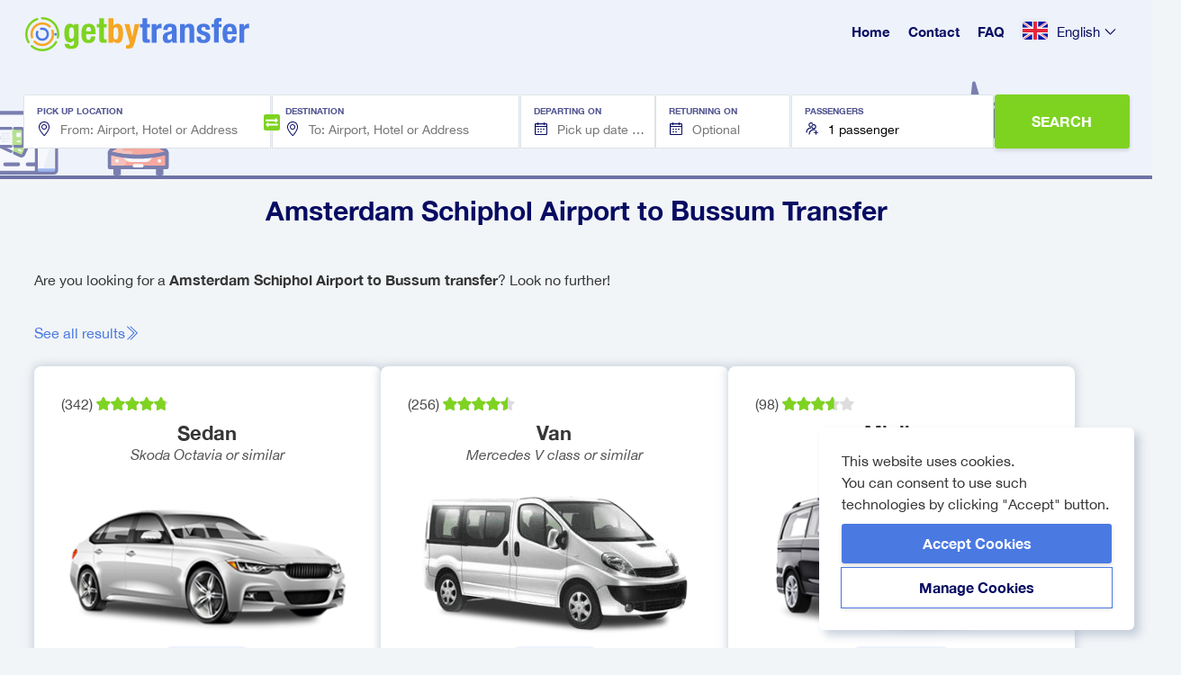

--- FILE ---
content_type: text/html; charset=UTF-8
request_url: https://getbytransfer.com/en/amsterdam-airport-to-bussum
body_size: 155879
content:

        
<!DOCTYPE html>
<html lang="en">
<head>
    <title>    Amsterdam Schiphol Airport to Bussum Transfer
</title>
    <meta name="description" content="    Book Amsterdam Schiphol Airport to Bussum transfer now! Choose private transfer, taxi, or shuttle service tailored to your needs.
">
        
    
                    <meta property="og:title" content="Amsterdam Schiphol Airport to Bussum Transfer">
<meta property="og:description" content="Book Amsterdam Schiphol Airport to Bussum transfer now! Choose private transfer, taxi, or shuttle service tailored to your needs.">
<meta property="og:type" content="static">
<meta property="og:url" content="https://getbytransfer.com/en/amsterdam-airport-to-bussum">
<meta property="og:image" content="https://transfers.getbybus.com/default_seo_image.jpg">
<meta property="og:site_name" content="GetByTransfer">
<meta property="fb:app_id" content="https://www.facebook.com/getbybus">
<meta property="og:locale" content= en>
<meta property="og:image:width" content="1800">
<meta property="og:image:height" content="945">
<meta name="twitter:card" content="static">
<meta name="twitter:site" content="@GetByBus">
<meta name="twitter:creator" content="@GetByBus">
<meta name="twitter:title" content="Amsterdam Schiphol Airport to Bussum Transfer">
<meta name="twitter:description" content="Book Amsterdam Schiphol Airport to Bussum transfer now! Choose private transfer, taxi, or shuttle service tailored to your needs.">
<meta name="twitter:image:src" content="https://transfers.getbybus.com/default_seo_image.jpg">
<meta name="twitter:domain" content="https://transfers.getbybus.com">
<meta property="twitter:image:width" content="1800">
<meta property="twitter:image:height" content="945">    <meta charset="utf-8">
    <meta name="apple-mobile-web-app-capable" content="yes">
    <meta name="mobile-web-app-capable" content="yes">
    <meta name="viewport" content="width=device-width, initial-scale=1.0">

                <link rel="stylesheet" href="/build/vite/assets/css/style-7dac8dfa.css"></link>

        <link rel="stylesheet" href="/build/vite/assets/css/main-4bc87cb9.css"></link>

<link rel="modulepreload" href="/build/vite/assets/js/_commonjsHelpers-de833af9.js"></link>

        <link rel="stylesheet" href="/build/vite/assets/css/cookie-consent-c4b794c9.css"></link>

            

    
                <link rel="icon" href="/build/frontend/images/favicons/favicon_16x16.8c0845d0.png" sizes="16x16">
        <link rel="icon" href="/build/frontend/images/favicons/favicon_32x32.22fc3d88.png" sizes="32x32">
        <link rel="icon" href="/build/frontend/images/favicons/favicon_96x96.495e19e1.png" sizes="96x96">
        <link rel="icon" href="/build/frontend/images/favicons/favicon_260x260.0fbdb6b0.png" sizes="96x96">
        <link rel="icon" href="/build/frontend/images/favicons/apple-touch-icon_114x114.png" sizes="16x16">
        <link rel="icon" href="/build/frontend/images/favicons/apple-touch-icon_144x144.png" sizes="144x144">
        <link rel="icon" href="/build/frontend/images/favicons/apple-touch-icon_180x180.png" sizes="180x180">
    
    <!-- Google Tag Manager -->
    <script>
        // Define dataLayer and the gtag function.
        window.dataLayer = window.dataLayer || [];
        function gtag(){dataLayer.push(arguments);}
        gtag('consent', 'default', {'ad_storage': 'granted', 'ad_user_data': 'granted', 'ad_personalization': 'granted', 'analytics_storage': 'granted'});
                gtag('set', 'url_passthrough', true);    </script>

    <script>(function (w,d,s,l,i){w[l]=w[l]||[];w[l].push({'gtm.start':new Date().getTime(),event:'gtm.js'});var f = d.getElementsByTagName(s)[0],j = d.createElement(s), dl = l != 'dataLayer' ? '&l=' + l : '';j.async = true;j.src = '//www.googletagmanager.com/gtm.js?id=' + i + dl;f.parentNode.insertBefore(j, f);})(window, document, 'script', 'dataLayer', 'GTM-WKWSZV');</script>

    <!-- Hotjar -->
                
    <script src="https://www.google.com/recaptcha/api.js" async defer></script>

                
            <!-- Add the canonical tag -->
                    <link rel="alternate" href="https://getbytransfer.com/en/amsterdam-airport-to-bussum" hreflang="x-default"/>
        
        <!-- Generate alternate links for supported languages -->
                                    <link rel="alternate" href="https://getbytransfer.com/en/amsterdam-airport-to-bussum" hreflang="en"/>
                            <link rel="alternate" href="https://getbytransfer.com/es/amsterdam-airport-to-bussum" hreflang="es"/>
                            <link rel="alternate" href="https://getbytransfer.com/it/amsterdam-airport-to-bussum" hreflang="it"/>
                            <link rel="alternate" href="https://getbytransfer.com/de/amsterdam-airport-to-bussum" hreflang="de"/>
                            <link rel="alternate" href="https://getbytransfer.com/fr/amsterdam-airport-to-bussum" hreflang="fr"/>
                    
        <!-- Add the canonical tag -->
                    <link rel="canonical" href="https://getbytransfer.com/en/amsterdam-airport-to-bussum"/>
            
</head>

<body class="page page-static page-station-to-station" id="static">

<noscript><iframe src="//www.googletagmanager.com/ns.html?id=GTM-WKWSZV" height="0" width="0" style="display:none;visibility:hidden"></iframe></noscript>

        

<main>
    <div id="root"
         data-locale="en"
         data-urls-object="{&quot;en&quot;:{&quot;homePage&quot;:{&quot;url&quot;:&quot;\/en&quot;,&quot;routeName&quot;:&quot;app_homepage&quot;,&quot;text&quot;:&quot;Home&quot;},&quot;contact&quot;:{&quot;url&quot;:&quot;\/en\/contact&quot;,&quot;routeName&quot;:&quot;app_contact&quot;,&quot;text&quot;:&quot;Contact&quot;},&quot;faq&quot;:{&quot;url&quot;:&quot;\/en\/faq&quot;,&quot;routeName&quot;:&quot;app_faq&quot;,&quot;text&quot;:&quot;FAQ&quot;},&quot;booking&quot;:{&quot;url&quot;:&quot;\/en\/booking\/&quot;,&quot;routeName&quot;:&quot;app_booking_index&quot;,&quot;text&quot;:&quot;&quot;},&quot;termsAndConditions&quot;:{&quot;url&quot;:&quot;\/en\/terms-and-conditions&quot;,&quot;routeName&quot;:&quot;app_terms_and_conditions&quot;,&quot;text&quot;:&quot;Terms &amp; Conditions&quot;},&quot;privacyPolicy&quot;:{&quot;url&quot;:&quot;\/en\/privacy-policy&quot;,&quot;routeName&quot;:&quot;app_privacy_policy&quot;,&quot;text&quot;:&quot;Privacy Policy&quot;}},&quot;de&quot;:{&quot;homePage&quot;:{&quot;url&quot;:&quot;\/de&quot;,&quot;routeName&quot;:&quot;app_homepage&quot;,&quot;text&quot;:&quot;Home&quot;},&quot;contact&quot;:{&quot;url&quot;:&quot;\/de\/kontakt&quot;,&quot;routeName&quot;:&quot;app_contact&quot;,&quot;text&quot;:&quot;Kontakt&quot;},&quot;faq&quot;:{&quot;url&quot;:&quot;\/de\/haeufig-gestellte-fragen&quot;,&quot;routeName&quot;:&quot;app_faq&quot;,&quot;text&quot;:&quot;HGF&quot;},&quot;booking&quot;:{&quot;url&quot;:&quot;\/de\/buchung\/&quot;,&quot;routeName&quot;:&quot;app_booking_index&quot;,&quot;text&quot;:&quot;&quot;},&quot;termsAndConditions&quot;:{&quot;url&quot;:&quot;\/de\/allgemeine-geschaeftsbedingungen&quot;,&quot;routeName&quot;:&quot;app_terms_and_conditions&quot;,&quot;text&quot;:&quot;AGB&quot;},&quot;privacyPolicy&quot;:{&quot;url&quot;:&quot;\/de\/datenschutz&quot;,&quot;routeName&quot;:&quot;app_privacy_policy&quot;,&quot;text&quot;:&quot;Datenschutz-Bestimmungen&quot;}},&quot;fr&quot;:{&quot;homePage&quot;:{&quot;url&quot;:&quot;\/fr&quot;,&quot;routeName&quot;:&quot;app_homepage&quot;,&quot;text&quot;:&quot;Home&quot;},&quot;contact&quot;:{&quot;url&quot;:&quot;\/fr\/contact&quot;,&quot;routeName&quot;:&quot;app_contact&quot;,&quot;text&quot;:&quot;Contact&quot;},&quot;faq&quot;:{&quot;url&quot;:&quot;\/fr\/foire-aus-questions&quot;,&quot;routeName&quot;:&quot;app_faq&quot;,&quot;text&quot;:&quot;FAQ&quot;},&quot;booking&quot;:{&quot;url&quot;:&quot;\/fr\/reservation\/&quot;,&quot;routeName&quot;:&quot;app_booking_index&quot;,&quot;text&quot;:&quot;&quot;},&quot;termsAndConditions&quot;:{&quot;url&quot;:&quot;\/fr\/conditions-generales&quot;,&quot;routeName&quot;:&quot;app_terms_and_conditions&quot;,&quot;text&quot;:&quot;Les Termes &amp; Conditions&quot;},&quot;privacyPolicy&quot;:{&quot;url&quot;:&quot;\/fr\/politique-de-confidentialite&quot;,&quot;routeName&quot;:&quot;app_privacy_policy&quot;,&quot;text&quot;:&quot;Politique de confidentialit\u00e9&quot;}},&quot;it&quot;:{&quot;homePage&quot;:{&quot;url&quot;:&quot;\/it&quot;,&quot;routeName&quot;:&quot;app_homepage&quot;,&quot;text&quot;:&quot;Home&quot;},&quot;contact&quot;:{&quot;url&quot;:&quot;\/it\/contatto&quot;,&quot;routeName&quot;:&quot;app_contact&quot;,&quot;text&quot;:&quot;Contatto&quot;},&quot;faq&quot;:{&quot;url&quot;:&quot;\/it\/domande-frequenti&quot;,&quot;routeName&quot;:&quot;app_faq&quot;,&quot;text&quot;:&quot;Domande frequenti&quot;},&quot;booking&quot;:{&quot;url&quot;:&quot;\/it\/prenotazione\/&quot;,&quot;routeName&quot;:&quot;app_booking_index&quot;,&quot;text&quot;:&quot;&quot;},&quot;termsAndConditions&quot;:{&quot;url&quot;:&quot;\/it\/termini-e-condizioni&quot;,&quot;routeName&quot;:&quot;app_terms_and_conditions&quot;,&quot;text&quot;:&quot;Termini &amp; Condizioni&quot;},&quot;privacyPolicy&quot;:{&quot;url&quot;:&quot;\/it\/informativa-sulla-privacy&quot;,&quot;routeName&quot;:&quot;app_privacy_policy&quot;,&quot;text&quot;:&quot;Politica sulla privacy&quot;}},&quot;es&quot;:{&quot;homePage&quot;:{&quot;url&quot;:&quot;\/es&quot;,&quot;routeName&quot;:&quot;app_homepage&quot;,&quot;text&quot;:&quot;Inicio&quot;},&quot;contact&quot;:{&quot;url&quot;:&quot;\/es\/contacto&quot;,&quot;routeName&quot;:&quot;app_contact&quot;,&quot;text&quot;:&quot;Contacto&quot;},&quot;faq&quot;:{&quot;url&quot;:&quot;\/es\/preguntas-frecuentes&quot;,&quot;routeName&quot;:&quot;app_faq&quot;,&quot;text&quot;:&quot;FAQ&quot;},&quot;booking&quot;:{&quot;url&quot;:&quot;\/es\/reserva\/&quot;,&quot;routeName&quot;:&quot;app_booking_index&quot;,&quot;text&quot;:&quot;&quot;},&quot;termsAndConditions&quot;:{&quot;url&quot;:&quot;\/es\/terminos-y-condiciones&quot;,&quot;routeName&quot;:&quot;app_terms_and_conditions&quot;,&quot;text&quot;:&quot;T\u00e9rminos &amp; Condiciones&quot;},&quot;privacyPolicy&quot;:{&quot;url&quot;:&quot;\/es\/politica-de-privacidad&quot;,&quot;routeName&quot;:&quot;app_privacy_policy&quot;,&quot;text&quot;:&quot;Politique de confidentialit\u00e9&quot;}}}"
         data-translations="{&quot;app&quot;:{&quot;base&quot;:{&quot;language&quot;:{&quot;en&quot;:&quot;English&quot;,&quot;fr&quot;:&quot;Fran\u00e7ais&quot;,&quot;de&quot;:&quot;Deutsch&quot;,&quot;es&quot;:&quot;Espa\u00f1ol&quot;,&quot;it&quot;:&quot;Italiano&quot;},&quot;link&quot;:{&quot;home&quot;:&quot;Home&quot;,&quot;category&quot;:&quot;Categories&quot;,&quot;search&quot;:&quot;Search&quot;,&quot;contact&quot;:&quot;Contact&quot;,&quot;transfers&quot;:&quot;Transfers&quot;,&quot;faq&quot;:&quot;FAQ&quot;,&quot;termsAndConditions&quot;:&quot;Terms &amp; Conditions&quot;,&quot;privacyPolicy&quot;:&quot;Privacy Policy&quot;},&quot;title&quot;:{&quot;contact&quot;:&quot;Contact&quot;,&quot;legal&quot;:&quot;\u00a9 2016 Sol Itum LLC. Trademarks and brands are the property of their respective owners.&quot;,&quot;siteBy&quot;:&quot;Site by&quot;,&quot;about&quot;:&quot;About Us&quot;,&quot;welcome&quot;:&quot;Welcome!&quot;,&quot;mainTagline&quot;:&quot;Travelling by private transfer made easy&quot;,&quot;subTagline&quot;:&quot;Book your vehicle &amp; Enjoy your trip&quot;,&quot;company&quot;:&quot;Company&quot;,&quot;croatia&quot;:&quot;Croatia&quot;,&quot;general&quot;:&quot;General&quot;,&quot;connectWithUs&quot;:&quot;Find us on social networks&quot;,&quot;helpNeeded&quot;:&quot;Help needed?&quot;,&quot;contactOurCs&quot;:&quot;Contact our support crew&quot;,&quot;allRightsReserved&quot;:&quot;All rights reserved.&quot;,&quot;chooseLang&quot;:&quot;Choose your preferred language&quot;,&quot;inPartnershipWith&quot;:&quot;In partnership with&quot;},&quot;validation&quot;:{&quot;pleaseEnterTheRequiredFieldsFirst&quot;:&quot;Please enter the required fields first!&quot;,&quot;somethingWentWrong&quot;:&quot;Something went wrong, please try again later.&quot;,&quot;refreshThePageAndTryAgain&quot;:&quot;Please refresh the page and try again&quot;},&quot;generic&quot;:{&quot;goBack&quot;:&quot;Go Back&quot;,&quot;backToHome&quot;:&quot;Back To Home&quot;,&quot;refresh&quot;:&quot;Refresh&quot;}},&quot;homepage&quot;:{&quot;title&quot;:&quot;Why book with GetByTransfer?&quot;,&quot;subtitle&quot;:&quot;Travel, explore and enjoy Europe with a professional, affordable, door-to-door service&quot;,&quot;meetGreetTitle&quot;:&quot;Meet &amp; Greet&quot;,&quot;greatValueTitle&quot;:&quot;Great Values&quot;,&quot;noHiddenFeesTitle&quot;:&quot;No Hidden Fees&quot;,&quot;doorToDoorTitle&quot;:&quot;Door-To-Door&quot;,&quot;meetGreet&quot;:&quot;Your driver will be waiting for you when you&#039;re ready, with a sign displaying your name.&quot;,&quot;greatValue&quot;:&quot;Reliable and affordable transfers that don&#039;t break the bank!&quot;,&quot;noHiddenFees&quot;:&quot;The price you see is the price you pay.&quot;,&quot;doorToDoor&quot;:&quot;For complete peace of mind, you&#039;ll be taken directly to &amp; from your destination&quot;,&quot;popularTransfers&quot;:&quot;Popular airport transfers&quot;,&quot;reviewsTitle&quot;:&quot;See What Others Are Saying&quot;},&quot;vehicles&quot;:{&quot;title&quot;:&quot;Your Transfer. Your Vehicle. Your Choice&quot;,&quot;subtitle&quot;:&quot;A vehicle for every occasion.&quot;,&quot;standard&quot;:&quot;Standard&quot;,&quot;executive&quot;:&quot;Executive&quot;,&quot;peopleCarrier&quot;:&quot;People Carrier&quot;,&quot;executivePeopleCarrier&quot;:&quot;Executive People Carrier&quot;,&quot;minibus&quot;:&quot;Minibus&quot;},&quot;contact&quot;:{&quot;form&quot;:{&quot;name&quot;:&quot;Name&quot;,&quot;phone&quot;:&quot;Phone number&quot;,&quot;email&quot;:&quot;Email&quot;,&quot;placeholder&quot;:&quot;Add a new message...&quot;,&quot;submit&quot;:&quot;Send&quot;,&quot;captcha&quot;:&quot;Enter text from image&quot;,&quot;success&quot;:&quot;Message sent successfully!&quot;,&quot;nameRequired&quot;:&quot;Name field cannot be left empty.&quot;,&quot;phoneRequired&quot;:&quot;Mobile number field cannot be left empty.&quot;,&quot;emailRequired&quot;:&quot;Email address is required for submission.&quot;,&quot;messageRequired&quot;:&quot;Please include a message before submitting.&quot;,&quot;privacyPolicyRequired&quot;:&quot;You must agree to the Terms and Privacy Policy to proceed with submission.&quot;},&quot;page&quot;:{&quot;path&quot;:&quot;\/contact&quot;,&quot;company&quot;:&quot;Company information&quot;,&quot;description&quot;:&quot;We&#039;re also active on social media. You can find us at the following addresses:&quot;,&quot;phone&quot;:&quot;Support Phone&quot;,&quot;email&quot;:&quot;Email Address&quot;,&quot;details&quot;:&quot;Company Details&quot;,&quot;hours&quot;:&quot;Working Hours&quot;,&quot;days&quot;:&quot;Monday - Sunday&quot;,&quot;message&quot;:&quot;We&#039;re here for you.&quot;,&quot;messageDesc&quot;:&quot;Can&#039;t find the answer to your question in our FAQ?&quot;,&quot;messageDesc2&quot;:&quot;Use the form below and we&#039;ll get back to you as soon as possible.&quot;,&quot;policyConfirm0&quot;:&quot;I have read and agreed to the&quot;,&quot;policyConfirm1&quot;:&quot;Terms &amp; Conditions&quot;,&quot;policyConfirm2&quot;:&quot;and&quot;,&quot;policyConfirm3&quot;:&quot;Privacy Policy.&quot;,&quot;newsletterConsent&quot;:&quot;I agree to receive occasional newsletters.&quot;,&quot;reviewMailConsent&quot;:&quot;I agree to receive a trip review link.&quot;,&quot;termsOfService&quot;:&quot;Terms of Service&quot;,&quot;recaptchaTerms&quot;:&quot;This site is protected by reCAPTCHA and the Google %privacyPolicy% and %termsOfService% apply.&quot;},&quot;userMail&quot;:{&quot;messageSentTitle&quot;:&quot;Message sent&quot;,&quot;dear&quot;:&quot;Dear %person%&quot;,&quot;copySent&quot;:&quot;We have sent a copy of your message to your E-mail address:&quot;,&quot;messageSent&quot;:&quot;Your support message has been sent to our help desk, who will get back to you with an answer as soon as possible.&quot;,&quot;note&quot;:&quot;PLEASE NOTE:&quot;,&quot;workingHours&quot;:&quot;Working hours for our help desk is Monday to Sunday from 8:00 AM to 08:00 PM Croatian local time.&quot;,&quot;yourMessage&quot;:&quot;Your message&quot;}},&quot;cookies&quot;:{&quot;websiteUsesCookies&quot;:&quot;This website uses cookies.&quot;,&quot;youCanConsent&quot;:&quot;You can consent to use such technologies by clicking \&quot;Accept\&quot; button.&quot;,&quot;cookiePreferences&quot;:&quot;Cookie preferences&quot;,&quot;acceptCookies&quot;:&quot;Accept Cookies&quot;,&quot;manageCookies&quot;:&quot;Manage Cookies&quot;,&quot;cookiePolicy&quot;:&quot;Cookie Policy&quot;,&quot;confirmAndProceed&quot;:&quot;Confirm and proceed&quot;,&quot;rejectAll&quot;:&quot;Reject all&quot;,&quot;alwaysActive&quot;:&quot;Always Active&quot;,&quot;showDescription&quot;:&quot;Show description&quot;,&quot;hideDescription&quot;:&quot;Hide description&quot;,&quot;requiredCookies&quot;:&quot;Required cookies&quot;,&quot;performanceCookies&quot;:&quot;Performance cookies&quot;,&quot;cookiePolicyDescription&quot;:&quot;When you visit web site, it may store or retrieve information on your browser, mostly in the form of cookies. This information might be about you, your preferences, your device or used to make the site work as you expect it to. The information does not usually identify you directly, but it can give you a more personalized web experience. You can choose not to allow some types of cookies. Click on the different category headings to find out more and change our default settings. However, you should know that blocking some types of cookies may impact your experience on the site and the services we are able to offer.&quot;,&quot;requiredCookiesDescription&quot;:&quot;These cookies are necessary for the website to function and cannot be switched off in our systems. They are usually only set in response to actions made by you which amount to a request for services, such as setting your privacy preferences, logging in or filling in forms. You can set your browser to block or alert you about these cookies, but some parts of the site may not work then.&quot;,&quot;performanceCookiesDescription&quot;:&quot;These cookies allow us to count visits and traffic sources, so we can measure and improve the performance of our site. They help us know which pages are the most and least popular and see how visitors move around the site. All information these cookies collect is aggregated and therefore anonymous.&quot;},&quot;booking&quot;:{&quot;sidebar&quot;:{&quot;header&quot;:&quot;Trip Summary&quot;},&quot;expired&quot;:{&quot;title&quot;:&quot;Your search results are outdated&quot;,&quot;message&quot;:&quot;In order to see real-time availability and prices, please refresh your search results&quot;,&quot;button&quot;:&quot;Refresh Search Results&quot;},&quot;path_params&quot;:{&quot;tomorrow&quot;:&quot;tomorrow&quot;,&quot;booking&quot;:&quot;booking&quot;},&quot;chooseVehicle&quot;:{&quot;loader&quot;:{&quot;1st&quot;:&quot;Searching&quot;,&quot;2nd&quot;:&quot;Sorting&quot;,&quot;3rd&quot;:&quot;All done&quot;},&quot;bestValue&quot;:&quot;Best Value&quot;,&quot;exclusive&quot;:&quot;Exclusive&quot;,&quot;ratings&quot;:&quot;Rating is based on reviews left by passengers for this partner.&quot;,&quot;sidebar&quot;:{&quot;title&quot;:&quot;Selected Trip Details&quot;,&quot;departure&quot;:{&quot;date&quot;:&quot;From %departure_station% on %date%&quot;,&quot;hour&quot;:&quot;at %hour%&quot;},&quot;destination&quot;:{&quot;date&quot;:&quot;To %destination_station% on %date%&quot;,&quot;hour&quot;:&quot;at %hour%&quot;}},&quot;showMore&quot;:&quot;Show %number% more options&quot;,&quot;hideMore&quot;:&quot;Hide %number% more options&quot;,&quot;selectDate&quot;:&quot;Select Date&quot;,&quot;bookNow&quot;:&quot;Book Now&quot;,&quot;seeMore&quot;:&quot;See More&quot;,&quot;enterFullAddress&quot;:&quot;Enter Full Address&quot;,&quot;confirmInfo&quot;:&quot;Confirm Info&quot;,&quot;selectTrip&quot;:&quot;Select Trip&quot;,&quot;from&quot;:&quot;from&quot;,&quot;heading&quot;:&quot;Choose destination&quot;,&quot;oneWay&quot;:&quot;One - way transfer&quot;,&quot;recommended&quot;:&quot;Recommended&quot;,&quot;class&quot;:&quot;Vehicle class&quot;,&quot;suitcase&quot;:&quot;Suitcase&quot;,&quot;suitcases&quot;:&quot;Suitcases&quot;,&quot;selected&quot;:&quot;Selected&quot;,&quot;transferInfo&quot;:&quot;Transfer Info&quot;,&quot;upTo&quot;:&quot;Up to&quot;,&quot;transferCost&quot;:&quot;Transfer Cost&quot;,&quot;feesAndTaxesIncluded&quot;:&quot;Fees and taxes included&quot;,&quot;price&quot;:&quot;Price per vehicle&quot;,&quot;doorToDoor&quot;:&quot;Door to door service&quot;,&quot;nameSign&quot;:&quot;Name sign&quot;,&quot;noChargeFlightDelay&quot;:&quot;No charge for flight delay&quot;,&quot;fastSafe&quot;:&quot;Fast and Safe&quot;,&quot;skippers&quot;:&quot;Experienced Skippers&quot;,&quot;luggage&quot;:&quot;Closed Luggage space&quot;,&quot;select&quot;:&quot;Select&quot;,&quot;premium&quot;:&quot;Premium&quot;,&quot;seater&quot;:&quot;seater&quot;,&quot;orSimilar&quot;:&quot;or similar&quot;,&quot;selectDepartureDate&quot;:&quot;Select Departure Date&quot;,&quot;seeAllResults&quot;:&quot;See all results&quot;},&quot;search&quot;:{&quot;updateSearch&quot;:&quot;Update Search&quot;,&quot;missingInformation&quot;:&quot;Missing Information&quot;,&quot;notifications&quot;:{&quot;pricesMayVary&quot;:{&quot;forSomeOfTheOffers&quot;:&quot;For some of the transfer offers, upon entering exact addresses for your ride prices may vary.&quot;,&quot;fixedRate&quot;:&quot;Fixed rate offers&quot;,&quot;eligibleForImmediateBooking&quot;:&quot;are eligible for immediate booking.&quot;}},&quot;noResults&quot;:{&quot;title&quot;:&quot;Sorry we couldn&#039;t find any private transfer connection&quot;,&quot;description&quot;:&quot;We currently don&#039;t have any private transfer lines operating the route from %fromPlace% to %toPlace%.&quot;,&quot;updateYourSearchOrContact&quot;:&quot;Update your search or contact our&quot;,&quot;customerSupportTeam&quot;:&quot;customer support team&quot;},&quot;addMissingAddress&quot;:&quot;Add Missing Address&quot;,&quot;enterCityAddress&quot;:&quot;Please enter your city address to continue&quot;,&quot;addMissingDateTime&quot;:&quot;Add Missing Date &amp; Time&quot;,&quot;enterPickUpTime&quot;:&quot;Please enter pick-up time to continue&quot;,&quot;addMissingDetails&quot;:&quot;Add Missing Details&quot;,&quot;missingCityAndPickUpTime&quot;:&quot;Both the city address and pick-up time are missing. Please fill in these details to continue&quot;,&quot;incompleteLoader&quot;:&quot;Please wait a moment longer as we check for latest transfer offers.&quot;,&quot;confirm&quot;:&quot;Confirm and update results&quot;,&quot;incompleteAddress&quot;:{&quot;title&quot;:&quot;Add Missing Address&quot;,&quot;description&quot;:&quot;Please enter your address to continue. Results will refresh once you confirm.&quot;},&quot;incompleteDateAndTime&quot;:{&quot;title&quot;:&quot;Add Missing Date &amp; Time&quot;,&quot;description&quot;:&quot;Please enter the date and time to continue. Results will refresh once you confirm.&quot;},&quot;incompleteDateAndAdress&quot;:{&quot;title&quot;:&quot;Add Missing Details&quot;,&quot;description&quot;:&quot;Both address and date are missing. Fill in these details to continue. Results will refresh once confirmed.&quot;}},&quot;form&quot;:{&quot;flightNumberLabel&quot;:&quot;Flight Number&quot;,&quot;required&quot;:&quot;required&quot;,&quot;addFor&quot;:&quot;Add for&quot;,&quot;free&quot;:&quot;Free&quot;,&quot;freeOfCharge&quot;:&quot;Free of charge&quot;,&quot;addAmenity&quot;:&quot;Add %Amenity%&quot;,&quot;additionalNotes&quot;:&quot;Additional notes&quot;,&quot;leaveAComment&quot;:&quot;Leave a comment&quot;,&quot;includeAnyAdditionalInstructionsForYourDriver&quot;:&quot;Include any additional instructions for your driver&quot;,&quot;additionalComment&quot;:&quot;Additional comment&quot;,&quot;hour&quot;:&quot;Hour&quot;,&quot;emptyAlert&quot;:&quot;Please fill in all the required fields&quot;,&quot;name&quot;:&quot;First name&quot;,&quot;lastName&quot;:&quot;Surname&quot;,&quot;country&quot;:&quot;Country of residency&quot;,&quot;countryCode&quot;:&quot;Country code Ex (+44)&quot;,&quot;selectCountry&quot;:&quot;Select a country&quot;,&quot;phoneNumber&quot;:&quot;e.g. +44 7123 456789&quot;,&quot;mobile&quot;:&quot;Mobile Phone&quot;,&quot;email&quot;:&quot;Email&quot;,&quot;repeated&quot;:&quot;Repeated Email&quot;,&quot;start&quot;:&quot;Pick up adress&quot;,&quot;startMap&quot;:&quot;Pick up adress&quot;,&quot;startLongitude&quot;:&quot;Start location longitude&quot;,&quot;startLatitude&quot;:&quot;Start location latitude&quot;,&quot;destination&quot;:&quot;Drop off address&quot;,&quot;destinationMap&quot;:&quot;Drop off address&quot;,&quot;destinationLongitude&quot;:&quot;Destination location longitude&quot;,&quot;destinationLatitude&quot;:&quot;Destination location latitude&quot;,&quot;pickUpDate&quot;:&quot;Pick up date&quot;,&quot;pickUpTime&quot;:&quot;Pick up time&quot;,&quot;flightNumber&quot;:&quot;Add flight number&quot;,&quot;childSeat&quot;:&quot;Child seat&quot;,&quot;extraBags&quot;:&quot;Extra bags&quot;,&quot;bicycle&quot;:&quot;Bicycle&quot;,&quot;musicalInstrument&quot;:&quot;Musical instrument&quot;,&quot;pets&quot;:&quot;Pets&quot;,&quot;wheelchair&quot;:&quot;Wheelchair&quot;,&quot;returnTrip&quot;:&quot;Return trip&quot;,&quot;captcha&quot;:&quot;Enter text from image&quot;,&quot;comment&quot;:&quot;Comment&quot;,&quot;button&quot;:&quot;Book now&quot;,&quot;vehicleGroup&quot;:&quot;Vehicle group&quot;,&quot;placeholder&quot;:&quot;If you wish to add a note for your driver, you can do it here.&quot;,&quot;numberOfPeople&quot;:&quot;PAX&quot;,&quot;paymentMethod&quot;:&quot;Payment method&quot;,&quot;paymentMethodCash&quot;:&quot;Cash payment&quot;,&quot;noPickupPlaceFound&quot;:&quot;No results found&quot;,&quot;paymentMethodCreditCardOnly&quot;:&quot;Full Credit Card payment&quot;,&quot;paymentMethodDeposit&quot;:&quot;Prepayment + Cash to the driver&quot;,&quot;adminNote&quot;:&quot;Admin note&quot;,&quot;selectPaymentMethod&quot;:&quot;Select Payment Method&quot;,&quot;transferPriceBreakdown&quot;:&quot;Transfer Price Breakdown&quot;,&quot;selectTime&quot;:&quot;Select time&quot;,&quot;TermsAndConditions&quot;:&quot;I have read and agreed to the &lt;a target=\&quot;_blank\&quot; href=\&quot;\/:locale\/:path\&quot;&gt;Terms &amp; Conditions&lt;\/a&gt; and &lt;a target=\&quot;_blank\&quot; href=\&quot;\/:locale\/privacy-policy\&quot;\/&gt;Privacy Policy&lt;\/a&gt;&quot;,&quot;transferInfo&quot;:&quot;Transfer Info&quot;,&quot;returnTransferInfo&quot;:&quot;Return Transfer Info&quot;,&quot;transferCost&quot;:&quot;Transfer Cost&quot;,&quot;additionalRequirements&quot;:&quot;Additional Requirements&quot;,&quot;transferDetails&quot;:&quot;Transfer Details&quot;,&quot;needReturn&quot;:&quot;Need a return transfer?&quot;,&quot;addReturn&quot;:&quot;Add Return&quot;,&quot;removeReturn&quot;:&quot;Remove return&quot;,&quot;backToVehicle&quot;:&quot;Back to Vehicle Selection&quot;,&quot;around&quot;:&quot;Around&quot;,&quot;total&quot;:&quot;total&quot;,&quot;return&quot;:&quot;Return&quot;,&quot;oneWay&quot;:&quot;One-Way&quot;,&quot;contactInformation&quot;:&quot;Contact Information&quot;,&quot;returnTransferDetails&quot;:&quot;Return Transfer Details&quot;,&quot;heading&quot;:&quot;Pick a vehicle&quot;,&quot;feesAndTaxes&quot;:&quot;Fees and taxes are included&quot;,&quot;newsletter&quot;:&quot;Subscribe to the newsletter&quot;,&quot;review&quot;:&quot;I agree to receive review link&quot;,&quot;nameError&quot;:&quot;Please add your name first.&quot;,&quot;surnameError&quot;:&quot;Please add your last name first.&quot;,&quot;emailError&quot;:&quot;Please enter your e-mail address.&quot;,&quot;mobileError&quot;:&quot;Enter a valid number with country code.&quot;,&quot;flightError&quot;:&quot;Please add your flight number.&quot;,&quot;dateError&quot;:&quot;Enter a valid pick up date&quot;,&quot;timeError&quot;:&quot;Enter a valid pick up time&quot;,&quot;returnDateError&quot;:&quot;Enter a valid return pick up date&quot;,&quot;returnTimeError&quot;:&quot;Enter a valid return pick up time&quot;,&quot;pickUpAddressError&quot;:&quot;Enter a valid pick up address&quot;,&quot;dropOffAddressError&quot;:&quot;Enter a valid drop off address&quot;,&quot;returnPickUpAddressError&quot;:&quot;Enter a valid return pick up address&quot;,&quot;returnDropOffAddressError&quot;:&quot;Enter a valid return drop off address&quot;,&quot;paymentError&quot;:&quot;Select a payment method&quot;,&quot;termsError&quot;:&quot;Please agree to the Privacy Policy and Terms &amp; Conditions&quot;,&quot;threeDSecureError&quot;:&quot;3D Secure verification failed. Please try again, or use a different payment method.&quot;,&quot;genericDecline&quot;:&quot;Payment authorisation has been declined at your issuer bank. Please try with another card or contact your bank for further help.&quot;,&quot;stripeError&quot;:&quot;Something went wrong, this could be a Stripe error, please try again later.&quot;,&quot;cardCharged&quot;:&quot;Your card will be charged&quot;,&quot;remainingAmountToPay&quot;:&quot;Remaining amount to pay to the driver&quot;},&quot;confirmation&quot;:{&quot;confirmation&quot;:&quot;Enter payment details&quot;,&quot;bookingNo&quot;:&quot;Booking request no: #&quot;,&quot;thankYouForBooking&quot;:&quot;Thank you for booking with GetByTransfer!&quot;,&quot;detailsSentToEmail&quot;:&quot;All transfer details are going to be sent to&quot;,&quot;shortly&quot;:&quot;shortly.&quot;,&quot;feelFree&quot;:&quot;Feel free to &lt;a href=\&quot;\/en\/contact\&quot;&gt;reach out to us&lt;\/a&gt; if you have any additional questions!&quot;,&quot;amountPaid&quot;:&quot;Amount Paid&quot;,&quot;amountRemaining&quot;:&quot;Amount Remaining&quot;,&quot;total&quot;:&quot;Total&quot;,&quot;backToHome&quot;:&quot;Back to home&quot;},&quot;title&quot;:{&quot;total&quot;:&quot;Total transfer cost&quot;,&quot;error&quot;:&quot;You did not fill in the search form correctly, please try again.&quot;,&quot;notProvidingRoute&quot;:&quot;Unfortunately we don&#039;t provide transfers for the searched route.&quot;,&quot;errorSub3&quot;:&quot;Please try searching for another route.&quot;,&quot;noCars&quot;:&quot;We don&#039;t have any available cars at the moment.&quot;,&quot;choose&quot;:&quot;Choose your transfer vehicle by clicking an image&quot;,&quot;vehicle&quot;:&quot;Transfer vehicle&quot;,&quot;contact&quot;:&quot;Contact information&quot;,&quot;details&quot;:&quot;Details about the lead passenger&quot;,&quot;mobile&quot;:&quot;Note: Please make sure your mobile number is correct, as we might contact you regarding your transfer.&quot;,&quot;outbound&quot;:&quot;Transfer Information&quot;,&quot;outboundDetails&quot;:&quot;Details about your transfer&quot;,&quot;return&quot;:&quot;Need a return transfer?&quot;,&quot;warningNotification&quot;:&quot;Warning notification&quot;,&quot;cancelTransfer&quot;:&quot;Which transfer do you want to cancel?&quot;,&quot;cancelNote&quot;:&quot;Please note, cancelling the first transfer may remove any discounts applied to the return transfer.&quot;,&quot;cancelNotAllowed&quot;:&quot;Cancellation is not current allowed.&quot;,&quot;noVehicle&quot;:&quot;Find available vehicles for this route &lt;a href=\&quot;%href%\&quot;&gt;here&lt;\/a&gt;.&quot;,&quot;firstTransfer&quot;:&quot;First Transfer&quot;,&quot;outboundTransfer&quot;:&quot;Outbound Transfer&quot;,&quot;additionalRideAmenities&quot;:&quot;Additional ride amenities&quot;,&quot;returnTransfer&quot;:&quot;Return Transfer&quot;,&quot;both&quot;:&quot;Both&quot;},&quot;subtitle&quot;:{&quot;noVehicle&quot;:&quot;Please fill in the form below and we will send you an e-mail with a suggested vehicle and price.&quot;}},&quot;search&quot;:{&quot;form&quot;:{&quot;dateLabel&quot;:&quot;Date&quot;,&quot;timeLabel&quot;:&quot;Time&quot;,&quot;confirmDateTime&quot;:&quot;Confirm and update results&quot;,&quot;leavingAt&quot;:&quot;Leaving at:&quot;,&quot;button&quot;:&quot;Search&quot;,&quot;from&quot;:&quot;From: Airport, Hotel or Address&quot;,&quot;to&quot;:&quot;To: Airport, Hotel or Address&quot;,&quot;cityAirportStation&quot;:&quot;Please provide exact address or select a nearby place&quot;,&quot;pickUpLocation&quot;:&quot;Pick up location&quot;,&quot;destinationLocation&quot;:&quot;Destination&quot;,&quot;departingOn&quot;:&quot;Departing on&quot;,&quot;returningOn&quot;:&quot;Returning on&quot;,&quot;optional&quot;:&quot;Optional&quot;,&quot;date&quot;:&quot;Pick up date and time&quot;,&quot;text&quot;:&quot;Your driver will be ready and waiting&quot;,&quot;passengers&quot;:&quot;Passengers&quot;,&quot;departureError&quot;:&quot;Please enter your pick up address&quot;,&quot;destinationError&quot;:&quot;Please enter your drop off address&quot;,&quot;dateError&quot;:&quot;Please select your departure date&quot;,&quot;timeError&quot;:&quot;Please select your departure time&quot;,&quot;passenger&quot;:&quot;{0} passengers|{1} passenger|[2,20] passengers|{21} passenger|[22,Inf] passengers&quot;}},&quot;website&quot;:{&quot;default&quot;:{&quot;title&quot;:&quot;Transfers from Airports and Marinas - cheap and reliable&quot;,&quot;description&quot;:&quot;Cheap transfers from Airport, Marinas and holiday destinations, private transfers with car or minibus, find your cheap airport transfer here.&quot;,&quot;keywords&quot;:null},&quot;contact&quot;:{&quot;title&quot;:&quot;Contact | GetByTransfer&quot;,&quot;description&quot;:&quot;Please don&#039;t hesitate to get in touch with us via our contact form.&quot;,&quot;keywords&quot;:null},&quot;booking&quot;:{&quot;title&quot;:&quot;Booking | GetByTransfer&quot;,&quot;description&quot;:&quot;Search and find your transfer here, easy booking of transfer from many airports and cities in Europe, transfers with private driver.&quot;,&quot;keywords&quot;:null}},&quot;static&quot;:{&quot;hour&quot;:&quot;Hour&quot;,&quot;hours&quot;:&quot;Hours&quot;,&quot;minutes&quot;:&quot;Minutes&quot;,&quot;form&quot;:{&quot;button&quot;:&quot;Go to booking&quot;}},&quot;seo&quot;:{&quot;default&quot;:{&quot;title&quot;:&quot;Transfers from Airports and Marinas - cheap and reliable&quot;,&quot;description&quot;:&quot;Cheap transfers from Airport, Marinas and holiday destinations, private transfers with car or minibus, find your cheap airport transfer here.&quot;,&quot;keywords&quot;:null,&quot;type&quot;:&quot;website&quot;,&quot;twitterType&quot;:&quot;website&quot;},&quot;contact&quot;:{&quot;title&quot;:&quot;Contact | GetByTransfer&quot;,&quot;description&quot;:&quot;Please don&#039;t hesitate to get in touch with us via our contact form.&quot;,&quot;keywords&quot;:null,&quot;type&quot;:&quot;contact&quot;,&quot;twitterType&quot;:&quot;contact&quot;},&quot;booking&quot;:{&quot;title&quot;:&quot;Booking | GetByTransfer&quot;,&quot;description&quot;:&quot;Search and find your transfer here, easy booking of transfer from many airports and cities in Europe, transfers with private driver.&quot;,&quot;keywords&quot;:null,&quot;type&quot;:&quot;booking&quot;,&quot;twitterType&quot;:&quot;booking&quot;},&quot;staticPage&quot;:{&quot;type&quot;:&quot;static&quot;,&quot;twitterType&quot;:&quot;static&quot;},&quot;transferReview&quot;:{&quot;title&quot;:&quot;Partner trip reviews | GetByTransfer&quot;,&quot;description&quot;:&quot;Review you trip&quot;,&quot;type&quot;:&quot;review&quot;,&quot;twitterType&quot;:&quot;review&quot;}},&quot;email&quot;:{&quot;default&quot;:{&quot;hello&quot;:&quot;Hello&quot;,&quot;dear&quot;:&quot;Dear&quot;,&quot;new&quot;:&quot;new&quot;,&quot;booking&quot;:&quot;Your booking information are listed below.&quot;,&quot;price&quot;:&quot;Booking price:&quot;,&quot;transferPrice&quot;:&quot;Transfer price:&quot;,&quot;transferNetPrice&quot;:&quot;Net Price:&quot;,&quot;possiblePrice&quot;:&quot;Possible booking price:&quot;,&quot;amountPaid&quot;:&quot;Paid:&quot;,&quot;restToPay&quot;:&quot;Rest to pay:&quot;,&quot;depositPaymentHandleWithDriver&quot;:&quot;Your payment will be handled with the driver, at the conclusion of your transfer. Please bring correct amount of cash on a day of transfer.&quot;,&quot;cashPaymentHandleWithDriver&quot;:&quot;Your payment will be handled with the driver, at the conclusion of your transfer. Please bring exact amount of cash on a day of transfer.&quot;,&quot;services&quot;:&quot;Thank you for using our services!&quot;,&quot;info&quot;:&quot;For any other enquiries, please contact us via mail.&quot;,&quot;your&quot;:&quot;Your&quot;,&quot;signature&quot;:&quot;GetByTransfer team&quot;,&quot;forAnyQuestions&quot;:&quot;For any questions, or enquiries, do not hesitate to&quot;,&quot;contactUs&quot;:&quot;contact us&quot;,&quot;contactInfo&quot;:&quot;Contact information&quot;,&quot;gbtSupportTeam&quot;:&quot;GetByTransfer support team&quot;,&quot;enjoy&quot;:&quot;Enjoy your GetByTransfer experience!&quot;,&quot;dayAwayNotice&quot;:&quot;Your transfer is only a day away!&quot;,&quot;usefulInfo&quot;:&quot;Here are some useful information regarding your transfer.&quot;,&quot;transferService&quot;:&quot;Transfer service&quot;,&quot;transferCompany&quot;:&quot;Company&quot;,&quot;requestedRoute&quot;:&quot;Requested route&quot;,&quot;paymentMethod&quot;:&quot;Payment method&quot;,&quot;paymentStatus&quot;:&quot;Payment status&quot;,&quot;onTheSpotPayment&quot;:&quot;On the spot cash payment&quot;,&quot;cardDepositPayment&quot;:&quot;Prepayment + Cash to the driver&quot;,&quot;cardPayment&quot;:&quot;Full Credit Card payment&quot;,&quot;transferId&quot;:&quot;Transfer ID&quot;,&quot;confirmationNumber&quot;:&quot;Confirmation number&quot;,&quot;confirmationNumberReturn&quot;:&quot;Confirmation number return&quot;,&quot;pickupInstructions&quot;:&quot;Pickup instructions&quot;,&quot;clientName&quot;:&quot;Client&quot;,&quot;mobileNumber&quot;:&quot;Mobile phone&quot;,&quot;transferOffer&quot;:&quot;Transfer Offer&quot;,&quot;transferUpdates&quot;:&quot;Transfer updates&quot;,&quot;transferCancellation&quot;:&quot;Transfer cancellation&quot;,&quot;cancelled&quot;:&quot;Cancelled&quot;,&quot;cancelledTransfer&quot;:&quot;Cancelled transfer&quot;,&quot;username&quot;:&quot;Username&quot;,&quot;password&quot;:&quot;Password&quot;,&quot;outboundDetails&quot;:&quot;Outbound transfer details&quot;,&quot;returnDetails&quot;:&quot;Return transfer details&quot;,&quot;partner&quot;:&quot;Partner&quot;,&quot;totalPrice&quot;:&quot;Total price&quot;,&quot;amountToChargeTheClient&quot;:&quot;Amount To Charge The Client&quot;,&quot;doNotChargeTheClient&quot;:&quot;Do Not Charge The Client&quot;,&quot;remainingAmountToPay&quot;:&quot;Remaining Amount To Pay&quot;,&quot;transferFullyPaid&quot;:&quot;Transfer Fully Paid&quot;,&quot;paymentSummary&quot;:&quot;Payment Summary&quot;,&quot;paymentSummaryReturn&quot;:&quot;Payment Summary Return Transfer&quot;,&quot;transferCompanyName&quot;:&quot;Transfer Company Name&quot;,&quot;cash&quot;:&quot;Cash&quot;,&quot;accept&quot;:&quot;Accept&quot;,&quot;decline&quot;:&quot;Decline&quot;},&quot;confirmDecline&quot;:{&quot;confirmTitle&quot;:&quot;To confirm this booking, please visit the following link:&quot;,&quot;confirmLink&quot;:&quot;Confirm booking&quot;,&quot;confirmText&quot;:&quot;Please, confirm your booking. If you don&#039;t confirm your booking at least 4 hours before departure time, your booking will be cancelled.&quot;,&quot;declineTitle&quot;:&quot;If you wish to cancel this booking, please visit the following link:&quot;,&quot;declineLink&quot;:&quot;Cancel&quot;},&quot;bookingInfo&quot;:{&quot;addressNotProvided&quot;:&quot;Address not provided&quot;,&quot;info&quot;:&quot;Booking information&quot;,&quot;origin&quot;:&quot;Origin:&quot;,&quot;pickUpAddress&quot;:&quot;Pick up address:&quot;,&quot;destination&quot;:&quot;Destination:&quot;,&quot;dropOffAddress&quot;:&quot;Drop off address:&quot;,&quot;pickUpDate&quot;:&quot;Pick up date:&quot;,&quot;pickUpTime&quot;:&quot;Pick up time:&quot;,&quot;returnPickUpDate&quot;:&quot;Return pick up date:&quot;,&quot;returnPickUpTime&quot;:&quot;Return pick up time:&quot;,&quot;vehicleGroup&quot;:&quot;Vehicle type:&quot;,&quot;eligibleForRefund&quot;:{&quot;eligible&quot;:&quot;Eligible for refund:&quot;,&quot;yes&quot;:&quot;Yes&quot;,&quot;no&quot;:&quot;No&quot;},&quot;noOfPeople&quot;:&quot;Passengers:&quot;,&quot;returnTrip&quot;:&quot;Return trip:&quot;,&quot;outboundInfo&quot;:&quot;Outbound trip information&quot;,&quot;returnInfo&quot;:&quot;Return trip information&quot;,&quot;additionalInfo&quot;:&quot;Additional information&quot;,&quot;returnAdditionalInfo&quot;:&quot;Return trip additional information&quot;,&quot;flightNumber&quot;:&quot;Flight number:&quot;,&quot;childSeat&quot;:&quot;Child seat&quot;,&quot;extraBags&quot;:&quot;Extra bags&quot;,&quot;bicycle&quot;:&quot;Bicycle&quot;,&quot;musicalInstrument&quot;:&quot;Musical instrument&quot;,&quot;pets&quot;:&quot;Pets&quot;,&quot;wheelchair&quot;:&quot;Wheelchair&quot;,&quot;comment&quot;:&quot;A message for your driver&quot;,&quot;transferInfo&quot;:&quot;Transfer information&quot;,&quot;pickUpDateTime&quot;:&quot;Pick up date &amp; time&quot;,&quot;pickUpLocation&quot;:&quot;Pick up location&quot;,&quot;noOfPax&quot;:&quot;No. of passengers&quot;,&quot;price&quot;:&quot;Total Price&quot;,&quot;priceDiscount&quot;:&quot;Total Price (including Discount)&quot;,&quot;updateInfo&quot;:&quot;UPDATE INFORMATION&quot;,&quot;transferOverview&quot;:&quot;Transfer overview&quot;,&quot;requestDate&quot;:&quot;Request date&quot;,&quot;noLongerValid&quot;:&quot;This transfer offer is no longer valid. We apologise for any inconvenience caused.&quot;},&quot;faq&quot;:{&quot;whereWillDriverBe&quot;:&quot;Where will my driver be&quot;,&quot;whereWillDriverBeAnswerAirport&quot;:&quot;Your driver will be waiting for you in the arrivals section of the airport, once you collect your luggage and pass through customs.&quot;,&quot;whereWillDriverBeAnswer&quot;:&quot;Your driver will be waiting for you at the specified meeting point in your transfer confirmation. If access is restricted for any reason, you will be collected at nearest accessible point.&quot;,&quot;cantFindDriver&quot;:&quot;What if I can&#039;t find my driver&quot;,&quot;cantFindDriverAnswer&quot;:&quot;If you\u2019re having trouble finding your driver, contact them directly at their number above, or alternatively contact us and we\u2019ll assist you in any way we can.&quot;,&quot;payForTransfer&quot;:&quot;How do I pay for my transfer&quot;,&quot;payForTransferAnswer&quot;:&quot;Your payment will be handled with the driver, at the conclusion of your transfer. If the driver does not have a POS machine in the vehicle, please have the correct amount as displayed on your transfer confirmation.\u2029\u2029&quot;,&quot;ifFlightDelayed&quot;:&quot;What happens if my flight is delayed&quot;,&quot;ifFlightDelayedAnswer&quot;:&quot;While flight delays can be frustrating, our trusted partners actively monitor flights, and any flight delays, to ensure they\u2019re awaiting your arrival at the airport. There is no additional charge for a flight being delayed.&quot;,&quot;ifFlightCancelled&quot;:&quot;What happens if my flight is cancelled&quot;,&quot;ifFlightCancelledAnswerPart1&quot;:&quot;If your flight is cancelled, or you miss your flight, it\u2019s strongly advised to let our&quot;,&quot;ifFlightCancelledAnswerPart2&quot;:&quot;customer support staff&quot;,&quot;ifFlightCancelledAnswerPart3&quot;:&quot;know so that we can make alternative arrangements for you.&quot;},&quot;clientSendBookingInitial&quot;:{&quot;preheaderText&quot;:&quot;Hi %client%, thank you for choosing GetByTransfer services. We&#039;ve received your request and will get back to you as soon as possible.&quot;,&quot;subject&quot;:&quot;Your transfer request has been received | GetByTransfer&quot;,&quot;body&quot;:&quot;Your booking on GetByTransfer has been successfully requested! When your booking gets confirmed, you will receive another e-mail to confirm or cancel your booking.&quot;,&quot;thankYouForReserving&quot;:&quot;Thank you for reserving your transfer via GetByTransfer.&quot;,&quot;yourTransferIsBeingProcessedCashPayment&quot;:&quot;Your transfer is currently being processed. Once one of our trusted partners accepts your transfer, you will receive an email containing your transfer confirmation, and your driver\u2019s details.&quot;,&quot;yourTransferIsBeingProcessedCardPayment&quot;:&quot;Your transfer is currently being processed and the money has been pre-authorized. Once one of our trusted partners accepts your transfer, your credit card will be charged. You will receive an email containing your transfer confirmation with your driver\u2019s details and receipt in the attachment. In case no partners accept the request, the money will be automatically released.&quot;,&quot;yourReservationDetails&quot;:&quot;Your reservation details:&quot;,&quot;ifYouWishToEdit&quot;:&quot;If you wish to edit any details of your transfer, or cancel your transfer, you can do so by&quot;,&quot;weWishYouASafeTrip&quot;:&quot;We wish you a safe trip and will contact you shortly with your transfer confirmation.&quot;},&quot;clientSendBookingConfirmation&quot;:{&quot;preheaderText&quot;:&quot;Hi %client%. Your transfer has been confirmed, you will find all the details inside.&quot;,&quot;subject&quot;:&quot;Transfer Confirmation: #%bookingId% %startLocation% - %destinationLocation% | GetByTransfer&quot;,&quot;submitted&quot;:&quot;Your booking on GetByTransfer has been successfully submitted and accepted!&quot;,&quot;transferConfirmed&quot;:&quot;Your transfer has now been confirmed&quot;,&quot;ifByAnyChance&quot;:&quot;If by any chance there should be changes regarding your booking, we will inform you on this E-mail and\/or a mobile phone.&quot;,&quot;ifYouWishToEdit&quot;:&quot;Also, if you wish to edit any details of your transfer, you can do so by getting in touch with our&quot;,&quot;transferCancellation1&quot;:&quot;If for any reason you want to cancel your transfer,&quot;,&quot;transferCancellation2&quot;:&quot;click here to cancel your transfer&quot;,&quot;transferCancellation3&quot;:&quot;Please note your cancellation may be subject to our Terms &amp; Conditions.&quot;},&quot;clientSendSpecialBookingInitial&quot;:{&quot;preheaderText&quot;:&quot;Hi %client%, thank you for choosing GetByTransfer services. We&#039;ve received your request and will get back to you as soon as possible.&quot;,&quot;subject&quot;:&quot;Your transfer request has been received | GetByTransfer&quot;,&quot;message&quot;:&quot;Your booking on GetByTransfer has been successfully requested! If your booking gets confirmed, you will receive another e-mail with the price and vehicle details.&quot;},&quot;clientSendBookingDeclined&quot;:{&quot;preheaderText&quot;:&quot;Sorry %client%! We regret to inform you that we are unable to fulfill your request.&quot;,&quot;subject&quot;:&quot;Your transfer request has been declined | GetByTransfer&quot;,&quot;message&quot;:&quot;We are sorry to announce that your booking on GetByTransfer from %startLocation% to %destinationLocation% is declined. Unfortunately, we don&#039;t have any available vehicles for that rout at the moment. If you wish to make another reservation, visit our website!&quot;,&quot;weHopeToServeInFuture&quot;:&quot;We hope to serve you in the future. If you wish to make another reservation, visit&quot;,&quot;refundNotice&quot;:&quot;Given the fact the money for your transfer has been preauthorized to ensure the transfer will be taking place on the day you\u2019ve booked it for and due to the fact the transfer won\u2019t be driven, we will release the amount that was captured and refund the money to the credit card used for the payment.&quot;,&quot;weRegretToInformYou&quot;:&quot;We regret to inform you that due to the high demand of our partner\u2019s transfer services, they currently have no availability for your requested route.&quot;},&quot;clientBookingCancellation&quot;:{&quot;preheaderText&quot;:&quot;We understand that plans change, but hope to hear from you again. You can find the details of your cancellation inside.&quot;,&quot;subject&quot;:&quot;Your transfer reservation #%bookingId% has been cancelled | GetByTransfer&quot;,&quot;message&quot;:&quot;We are sorry to announce that your booking on GetByTransfer from %startLocation% to %destinationLocation% is cancelled. If you wish to make another reservation, visit our website!&quot;,&quot;transferCancelled&quot;:&quot;Your transfer has now been cancelled.&quot;,&quot;weHope&quot;:&quot;We hope to see you again in the future. If you wish to make another reservation, visit&quot;,&quot;eligibleForRefund&quot;:&quot;In line with our cancellation policy, and given the fact your cancellation request was made within the stipulated period, you are entitled to a refund. We are currently processing your refund and you can expect to see the funds in your bank statement within the next 5-10 business days.&quot;,&quot;notEligibleForRefund&quot;:&quot;As per our cancellation policy, the cancellation request is being made outside of the period in which a refund is applicable. Therefore, we are afraid you are not eligible for a refund of the amount you\u2019ve paid in advance.&quot;},&quot;clientSendBookingChange&quot;:{&quot;preheaderText&quot;:&quot;Hi %client%. Your transfer has been changed, you will find all the details inside.&quot;,&quot;subject&quot;:&quot;Your transfer reservation #%bookingId% has been changed | GetByTransfer&quot;,&quot;transferUpdated&quot;:&quot;Your transfer has been updated as per your request.&quot;,&quot;reviewUpdates&quot;:&quot;Review your updated transfer details below (requested changes are labeled as&quot;},&quot;clientBookingOneDayReminder&quot;:{&quot;preheaderText&quot;:&quot;Have you packed? Your transfer is a day away!&quot;,&quot;subject&quot;:&quot;Your transfer is a day away - GetByTransfer&quot;},&quot;clientSendBookingReview&quot;:{&quot;preheaderText&quot;:&quot;We care about your thoughts. Take a minute to tell us if you enjoyed your transfer with %partner%.&quot;,&quot;subject&quot;:&quot;How was your transfer with GetByTransfer?&quot;,&quot;transferReviewHello&quot;:&quot;Hi %client%,&quot;,&quot;transferReviewQuestion&quot;:&quot;How was your transfer with %partner%?&quot;,&quot;transferReviewNote1&quot;:&quot;Thank you for choosing GetByTransfer.&quot;,&quot;transferReviewNote2&quot;:&quot;We hope that you enjoyed using our transfer platform for your trip from &lt;b&gt;%startLocation%&lt;\/b&gt; to &lt;b&gt;%destinationLocation%&lt;\/b&gt; on the &lt;b&gt;%pickUpDate%&lt;\/b&gt; at &lt;b&gt;%pickUpTime%h&lt;\/b&gt;.&quot;,&quot;transferReviewNote3&quot;:&quot;We&#039;d love to hear your thoughts about our partner&quot;,&quot;transferReviewNote4&quot;:&quot;, so please take a moment to share your feedback about them, with us and your fellow travellers.&quot;,&quot;transferReviewAction&quot;:&quot;Leave a review&quot;,&quot;transferReviewGbtTeam1&quot;:&quot;We appreciate your time!&quot;,&quot;transferReviewGbtTeam2&quot;:&quot;GetByTransfer team&quot;},&quot;clientSendBookingReviewReminder&quot;:{&quot;preheaderText&quot;:&quot;We care about your thoughts. Take a minute to tell us if you enjoyed your transfer with %partner%.&quot;,&quot;transferReviewReminderQuestion&quot;:&quot;Don\u2019t forget to rate your transfer with %partner%&quot;},&quot;clientBookingApologiseTransferReject&quot;:{&quot;preheaderText&quot;:&quot;Hi %client%, we regret to inform you that we are unable to fulfill your request.&quot;,&quot;subject&quot;:&quot;Your transfer request has been declined | GetByTransfer&quot;,&quot;dear&quot;:&quot;Dear %client%,&quot;,&quot;thankYou&quot;:&quot;Thank you for requesting a transfer with GetByTransfer.&quot;,&quot;weRegret&quot;:&quot;We regret to inform you that we were unfortunately unable to find an appropriate partner and vehicle for your transfer in %origin% for your requested transfer.&quot;,&quot;weApologise&quot;:&quot;We apologise for any inconvenience caused, and hope to be able to serve you in the future during your travels.&quot;,&quot;forAny&quot;:&quot;For any questions or further inquiries, we remain at your disposal.&quot;,&quot;kindRegards&quot;:&quot;Kind regards,&quot;,&quot;gbtTeam&quot;:&quot;GetByTransfer Team.&quot;},&quot;clientPartnerNoShow&quot;:{&quot;subject&quot;:&quot;Transfer not done: #%bookingId% %startLocation% - %destinationLocation%&quot;,&quot;dear&quot;:&quot;Dear %client%,&quot;,&quot;weApologise&quot;:&quot;We apologize for the inconvenience this situation has caused you. Unfortunately, there are some things we can not have an impact on. However, we will continue further investigation as to why this has happened and then make sure that a situation of this sort does not repeat in the future.&quot;,&quot;weHopeThat&quot;:&quot;We hope that you will accept our apologies and that we will see you in the future.&quot;,&quot;thankForUnderstanding&quot;:&quot;Thank you for your understanding!&quot;},&quot;clientClientNoShow&quot;:{&quot;subject&quot;:&quot;You forgot about your booking with GetByTransfer.&quot;,&quot;dear&quot;:&quot;Dear %client%,&quot;,&quot;cashWeBeenInformed&quot;:&quot;We have just been informed by our partner that you did not show up for the transfer that you\u2019ve booked from %departure_station% to %destination_station% on %time_and_date_of_departure%. Given the fact that this has caused certain expenses that need to be covered, this matter will be subject to our further investigation.&quot;,&quot;cardWeBeenInformed&quot;:&quot;We have just been informed by our partner that you did not show up for the transfer that you\u2019ve booked from %departure_station% to %destination_station% on %time_and_date_of_departure%. Given the fact that this has caused certain expenses that need to be covered, this matter will be subject to our further investigation and you will be charged the respective amount that you\u2019ve paid for your trip.&quot;,&quot;youWillReceiveEmail&quot;:&quot;You will receive an additional email containing all the necessary information.&quot;,&quot;thankForUnderstanding&quot;:&quot;Thank you for your understanding!&quot;},&quot;adminSpecialBookingRequest&quot;:{&quot;subject&quot;:&quot;New Special Transfer: #%bookingId% %startLocation% - %destinationLocation%&quot;,&quot;aNewSpecialBooking&quot;:&quot;A special request has been made on GetByTransfer&quot;,&quot;youCanFindBooking&quot;:&quot;You can find the booking information below:&quot;},&quot;adminSendBookingInitial&quot;:{&quot;subject&quot;:&quot;New Transfer: #%bookingId% %startLocation% - %destinationLocation%&quot;,&quot;aNewBooking&quot;:&quot;A new booking was made by&quot;,&quot;youCanFindBooking&quot;:&quot;You can find the booking information below:&quot;},&quot;adminSendBookingChange&quot;:{&quot;subject&quot;:&quot;Transfer Changes: #%bookingId% %startLocation% - %destinationLocation%&quot;,&quot;thankForCooperation&quot;:&quot;Thank you for your on-going cooperation.&quot;,&quot;aTransferYouWillBeDriving&quot;:&quot;A transfer you will be driving has been updated at %createdAt% as per client\u2019s request.&quot;,&quot;aTransferHasBeenUpdated&quot;:&quot;A transfer has been updated as per clients request.&quot;,&quot;pleaseFollowLink&quot;:&quot;Please follow the link below for the updated transfer confirmation.&quot;},&quot;adminBookingRejectedPartner&quot;:{&quot;subject&quot;:&quot;Partner %partner% Declined: #%bookingId% %startLocation% - %destinationLocation%&quot;,&quot;message&quot;:&quot;Booking made by %user% has been declined by partner %partner%.&quot;,&quot;youCanFindBookingDetails&quot;:&quot;You can find the declined booking information below:&quot;},&quot;adminBookingConfirmedPartner&quot;:{&quot;subject&quot;:&quot;Partner %partner% Confirmed: #%bookingId% %startLocation% - %destinationLocation%&quot;,&quot;message&quot;:&quot;Booking made by %user% has been confirmed by partner %partner%.&quot;,&quot;youCanFindBookingDetails&quot;:&quot;You can find the declined booking information below:&quot;},&quot;adminBookingCancelledClient&quot;:{&quot;subject&quot;:&quot;Transfer Cancelled: #%bookingId% %startLocation% - %destinationLocation%&quot;,&quot;message&quot;:&quot;Booking made by %user% has been cancelled by client.&quot;,&quot;youCanFindBookingDetails&quot;:&quot;You can find the cancelled booking information below:&quot;},&quot;adminBookingRejected&quot;:{&quot;subject&quot;:&quot;Transfer Rejected: #%bookingId% %startLocation% - %destinationLocation%&quot;,&quot;message&quot;:&quot;Booking made by %user% has been rejected by admin.&quot;,&quot;youCanFindBookingDetails&quot;:&quot;You can find the cancelled booking information below:&quot;},&quot;adminSendContact&quot;:{&quot;subject&quot;:&quot;Contact Message - %user%&quot;,&quot;message&quot;:&quot;A new message has been received from contact form on GBB Transfer!&quot;},&quot;adminBookingAutomaticallyCancelled&quot;:{&quot;subject&quot;:&quot;A booking on GetByTransfer is cancelled!&quot;,&quot;transferCancelled&quot;:&quot;Booking for partner %partner% is cancelled as per client&#039;s request.&quot;,&quot;moreInfo&quot;:&quot;See more detailed information below.&quot;},&quot;adminSendPartnerCredentials&quot;:{&quot;subject&quot;:&quot;Welcome to GetByTransfer!&quot;,&quot;message&quot;:&quot;A new Partner account has been created for company %partner%&quot;,&quot;toAccessAccount&quot;:&quot;To access the account the following credentials should be used:&quot;},&quot;adminSendPartnerChangedPassword&quot;:{&quot;subject&quot;:&quot;A partner has changed a password on GetByTransfer&quot;},&quot;adminSendTodaysDepartures&quot;:{&quot;subject&quot;:&quot;Today&#039;s departures - GetByTransfer&quot;},&quot;partnerSendBookingRequest&quot;:{&quot;preheaderText&quot;:&quot;A client has requested a transfer. Please accept or decline the transfer as soon as possible.&quot;,&quot;subject&quot;:&quot;You have a new transfer request from GetByTransfer: #%bookingId% %startLocation% - %destinationLocation%&quot;,&quot;weHaveReceived&quot;:&quot;We have received a transfer reservation, the details of which can be seen in the transfer request. Please follow the link below and confirm or decline the transfer.&quot;,&quot;byConfirmingTheTransfer&quot;:&quot;By confirming the transfer, your details will be forwarded to the client and you will be responsible for completing this transfer.&quot;},&quot;partnerSendBookingConfirmation&quot;:{&quot;preheaderText&quot;:&quot;You have confirmed Transfer #%bookingId%.&quot;,&quot;subject&quot;:&quot;Transfer Confirmation: #%bookingId% %startLocation% - %destinationLocation% | GetByTransfer&quot;,&quot;transferOfferDetails&quot;:&quot;Thank you for accepting the transfer. The details of which can be seen in the transfer confirmation link below&quot;},&quot;partnerBookingChanged&quot;:{&quot;preheaderText&quot;:&quot;The details of Transfer #%bookingId% have changed. Please check this email.&quot;,&quot;subject&quot;:&quot;Transfer Changed: #%bookingId% %startLocation% - %destinationLocation% | GetByTransfer&quot;},&quot;partnerBookingCancellation&quot;:{&quot;preheaderText&quot;:&quot;A client has cancelled their transfer.&quot;,&quot;subject&quot;:&quot;Transfer Cancelled: #%bookingId% %startLocation% - %destinationLocation% | GetByTransfer&quot;,&quot;unfortunately&quot;:&quot;Unfortunately one of our clients has cancelled their upcoming transfer, the details of which can be seen in the transfer cancellation link below&quot;,&quot;thankForUnderstanding&quot;:&quot;We thank you for your understanding and cooperation in this matter!&quot;},&quot;partnerPartnerNoShow&quot;:{&quot;subject&quot;:&quot;Oops, you forgot to show up for a transfer #%bookingId%!&quot;,&quot;dear&quot;:&quot;Dear %partner%,&quot;,&quot;youDidntShowUp&quot;:&quot;You didn\u2019t show up for a transfer from %departure_station% to %destination_station% on %time_and_date_of_departure%. We understand that these situations might happen for various reasons, but we do hope that they won\u2019t be recurring.&quot;,&quot;thankYouFor&quot;:&quot;Thank you for your ongoing partnership with GetByTransfer.&quot;},&quot;partnerClientNoShow&quot;:{&quot;subject&quot;:&quot;Transfer #%bookingId% Client No Show&quot;,&quot;dear&quot;:&quot;Dear %partner%,&quot;,&quot;message&quot;:&quot;We apologize for the inconvenience this situation has caused you. Unfortunately, there are some things we can not have an impact on. However, this matter will be subject to our further investigation.&quot;,&quot;youWillReceiveEmail&quot;:&quot;You will receive an additional email containing the information regarding the matter.&quot;,&quot;thankForUnderstanding&quot;:&quot;Thank you for your understanding and ongoing partnership!&quot;},&quot;partnerSendUrgentSmsTransferRequest&quot;:&quot;You have an urgent transfer (%transferId%) request from %startLocation%. %pickUpDate% at %pickUpTime%h. Please check your email &amp; respond. GetByTransfer&quot;,&quot;partnerSendSmsTransferRequest&quot;:&quot;You have a new transfer request from %startLocation%. %pickUpDate% at %pickUpTime%h. Please check your email &amp; respond. GetByTransfer&quot;},&quot;faq&quot;:{&quot;title&quot;:&quot;FAQ&quot;,&quot;q1&quot;:&quot;Q: How do I make a reservation?&quot;,&quot;a1&quot;:&quot;&lt;b&gt;A:&lt;\/b&gt; It is as simple as it gets, you fill in all the necessary data and once you have done that the data is automatically sent to one of the companies providing the transfers. After the company has accepted the transfer, an e-mail is sent to you with all the data you provided; in this mail there will be two options for you to choose between - confirm or cancel the booking. Bear in mind that the transfer must be confirmed no later than four hours prior to the pick-up time; otherwise it is automatically cancelled.&quot;,&quot;q2&quot;:&quot;Q: What does the price include?&quot;,&quot;a2&quot;:&quot;&lt;b&gt;A:&lt;\/b&gt; The price includes a transfer per vehicle not per person; depending on the destination we have various vehicle types available; for land transfers we usually have the following types to choose between: 1-3 people car, 4-8 people minivan. If you travel from the mainland to some islands, you will see boats displayed as available vehicles. For land transfers the following is included in the price: highway cost, standard size luggage and child\/booster seats. Bear in mind to leave a note if you have excess luggage (bicycle, musical instrument, pushchairs etc) and if you need a child seat so that we can prepare an adequate vehicle.&quot;,&quot;q3&quot;:&quot;Q: How do I find my transport?&quot;,&quot;a3&quot;:&quot;&lt;b&gt;A:&lt;\/b&gt; There will be a driver waiting for you at arranged time holding a sign with your name on it, whether it is at the airport or at a specific address.&lt;br&gt;&lt;br&gt;If you are booking a boat transfer our agent will contact you on mail to arrange the details of your transfer.&quot;,&quot;q4&quot;:&quot;Q: Are there any fees if I change or cancel my transfer?&quot;,&quot;a4&quot;:&quot;&lt;b&gt;A:&lt;\/b&gt; As mentioned in How do I make a reservation, you can cancel your transfer at no charge in the mail you get after the company has accepted your request. In case you wish to change your transfer details such as departure time no extra fee is applied.  NOTE: all change requests &lt;b style=\&quot;color:red;\&quot;&gt;have to be informed&lt;\/b&gt; at least 12 hours prior to the pick-up time marked in the original booking&quot;,&quot;q5&quot;:&quot;Q: Can I bring my pet on a transfer?&quot;,&quot;a5&quot;:&quot;&lt;b&gt;A:&lt;\/b&gt; In most cases this is possible but to be sure please leave a note when submitting your transfer request.&quot;,&quot;q6&quot;:&quot;Q: Do you offer transfers for people in a wheelchair?&quot;,&quot;a6&quot;:&quot;&lt;b&gt;A:&lt;\/b&gt; Yes but it is advisable that we are informed on this matter so that an adequate vehicle can be prepared.&quot;},&quot;stationPage&quot;:{&quot;metaTitleDefault&quot;:&quot;%station% Transfer &amp; Taxi&quot;,&quot;metaDescriptionDefault&quot;:&quot; %station% Transfers &amp; Taxi. Affordable and safe transportation from %station% to popular destinations. Pre-book your transfer and pay on arrival.&quot;,&quot;airport&quot;:{&quot;metaTitle&quot;:&quot;%departureStation% Transfers&quot;,&quot;metaDescription&quot;:&quot;Book %departureStation% transfers now! Choose between private transfer, taxi, and shuttle service from %departureStation%.&quot;,&quot;title&quot;:&quot;%departureStation% Transfers&quot;,&quot;subtitle&quot;:&quot;&lt;b&gt;%departureStation% transfers&lt;\/b&gt; are convenient way to travel from %departureStation% to city centre or other destinations. %departureStation% is the closest airport to the city of %nearestCity%, located just &lt;b&gt;%distanceinKm% away&lt;\/b&gt;. With our private transfer service, you can reach %nearestCity% in about &lt;b&gt;%journeyLengthinhours%&lt;\/b&gt;, ensuring a smooth and comfortable journey.&quot;,&quot;gettingFromTitle&quot;:&quot;Getting From %departureStation% to City Centre&quot;,&quot;gettingFromSubtitle&quot;:&quot;Getting from &lt;b&gt;%departureStation% to city centre&lt;\/b&gt; is easy, especially with a private transfer service. Upon arrival to the airport, you can simply meet your driver, who will be waiting for you with a sign. They\u2019ll assist you with your luggage and take you directly to your accommodation in %nearestCity%. Alternatively, if you prefer to explore other options, you can also consider shuttle buses or taxis. However, a private transfer offers the most comfortable and efficient way to travel, allowing you to relax and enjoy the route as you head into the city.&quot;,&quot;gettingFromOther&quot;:&quot;Getting From %departureStation% to Other Destinations&quot;,&quot;gettingFromInterlinking&quot;:&quot;If your preferred destination isn\u2019t the nearest city, you can also book a transfer from %departureStation% to various other cities. Below are some of the most popular transfer options available from %departureStation%:&quot;,&quot;interlinking&quot;:&quot;%departureStation% to %destinationStation% Transfer&quot;,&quot;transferAdvantagesTitle&quot;:&quot;Benefits of Choosing %departureStation% Transfers&quot;,&quot;transferAdvantagesContent&quot;:&quot;Choosing %departureStation% Transfers offers numerous advantages that can enhance your travel experience:&lt;br&gt;&lt;br&gt; &lt;b&gt; - Convenience:&lt;\/b&gt; Your driver greets you at the airport, eliminating the stress of finding transportation after a long flight.&lt;br&gt;&lt;br&gt; &lt;b&gt; - Direct Route:&lt;\/b&gt; Reach your destination without unnecessary stops.&lt;br&gt;&lt;br&gt; &lt;b&gt; - Safety:&lt;\/b&gt; Travel with peace of mind knowing that professional drivers are well-trained and familiar with the local area.&lt;br&gt;&lt;br&gt; &lt;b&gt; - Tailored Service:&lt;\/b&gt; Whether traveling solo, with family, or in a group, the service is flexible and can accommodate your specific needs.&lt;br&gt;&lt;br&gt; &lt;b&gt; - Comfort:&lt;\/b&gt; Relax in a spacious and comfortable vehicle, allowing you to unwind after your journey.&quot;,&quot;about&quot;:&quot;About %departureStation% &quot;,&quot;info&quot;:{&quot;status&quot;:{&quot;title&quot;:&quot;Status:&quot;,&quot;content&quot;:&quot;Operating&quot;},&quot;name&quot;:{&quot;title&quot;:&quot;Name:&quot;,&quot;content&quot;:&quot;%departureStation%&quot;},&quot;address&quot;:{&quot;title&quot;:&quot;Address:&quot;,&quot;content&quot;:&quot;%address%&quot;},&quot;city&quot;:{&quot;title&quot;:&quot;City:&quot;,&quot;content&quot;:&quot;%nearestCity%&quot;},&quot;country&quot;:{&quot;title&quot;:&quot;Country:&quot;,&quot;content&quot;:&quot;%Country%&quot;},&quot;zipcode&quot;:{&quot;title&quot;:&quot;Zipcode:&quot;,&quot;content&quot;:&quot;%zipcode%&quot;}},&quot;faqTitle&quot;:&quot;FAQ&quot;,&quot;faqContent&quot;:{&quot;how&quot;:{&quot;question&quot;:&quot;How to get from %departureStation% to city centre?&quot;,&quot;answer&quot;:&quot;To get from %departureStation% to city center, a private transfer is an excellent choice. With a private transfer, you can enjoy the convenience of a pre-arranged ride that awaits you upon your arrival. Your driver will meet you at the station terminal, assist you with your luggage, and take you directly to your destination in the city without any stops. &quot;},&quot;best&quot;:{&quot;question&quot;:&quot;What is the best option for airport transfers?&quot;,&quot;answer&quot;:&quot;The best option for airport transfers depends on your budget and preferences. For convenience and direct service, a private transfer is ideal. You can book a transfer tailored to your needs, whether for one person or a larger group, and choose from various service options.&quot;},&quot;work&quot;:{&quot;question&quot;:&quot;How do private airport transfers work?&quot;,&quot;answer&quot;:&quot;Private airport transfers are pre-arranged services where a driver meets you at the airport with a sign. You book the transfer in advance, providing your flight details, and the driver will take you directly to your destination without any stops.&quot;},&quot;wait&quot;:{&quot;question&quot;:&quot;Do airport transfers wait for you?&quot;,&quot;answer&quot;:&quot;Yes, airport transfers will wait for you. If your flight is delayed, the driver will track your flight and adjust their arrival time accordingly, ensuring that they are there when you arrive.&quot;},&quot;isItWorth&quot;:{&quot;question&quot;:&quot;Is it worth booking an airport transfer?&quot;,&quot;answer&quot;:&quot;Yes, booking an airport transfer is often worth it for several reasons. Firstly, it provides convenience and saves you time, as your driver will meet you at the airport and take you directly to your accommodation without any stops or delays. Additionally, airport transfers eliminate the stress of navigating unfamiliar transportation systems, allowing you to relax and enjoy the beginning of your trip. &quot;}}},&quot;city&quot;:{&quot;metaTitle&quot;:&quot;%departureStation% Transfers&quot;,&quot;metaDescription&quot;:&quot;Book %departureStation% transfers now! Choose between private transfer, or taxi service from %departureStation%.&quot;,&quot;title&quot;:&quot;%departureStation% Transfers&quot;,&quot;subtitle&quot;:&quot;&lt;b&gt;%departureStation% transfers&lt;\/b&gt; are a convenient way to travel &lt;b&gt;from %departureStation%&lt;\/b&gt; to the airport or other destinations. Whether you&#039;re heading to the airport for your departure or exploring nearby cities, our private transfer services ensure a smooth and comfortable journey tailored to your needs.&quot;,&quot;gettingFromTitle&quot;:&quot;Getting From %departureStation% to the Airport&quot;,&quot;gettingFromSubtitle&quot;:&quot;Getting &lt;b&gt;from %departureStation% to the airport&lt;\/b&gt; is easy, especially with a private transfer service. You can simply meet your driver anywhere you want in %departureStation%. They\u2019ll assist you with your luggage and take you directly to the airport. Alternatively, if you prefer to explore other options, you can also consider shuttle buses or taxis. However, a private transfer offers the most comfortable and efficient way to travel, allowing you to relax and enjoy the route as you head into the city.&quot;,&quot;gettingFromOther&quot;:&quot;Getting From %departureStation% to Other Destinations&quot;,&quot;gettingFromInterlinking&quot;:&quot;If your preferred destination isn\u2019t the airport, you can also book a transfer from %departureStation% to various other cities. Below are some of the most popular transfer options available from %departureStation%:&quot;,&quot;interlinking&quot;:&quot;%departureStation% to %destinationStation% Transfer&quot;,&quot;transferAdvantagesTitle&quot;:&quot;Benefits of Choosing %departureStation% Transfers&quot;,&quot;transferAdvantagesContent&quot;:&quot;Choosing %departureStation% Transfers offers numerous advantages that can enhance your travel experience:&lt;br&gt;&lt;br&gt; &lt;b&gt; - Convenience:&lt;\/b&gt; Your driver greets you at the airport, eliminating the stress of finding transportation after a long flight.&lt;br&gt;&lt;br&gt; &lt;b&gt; - Direct Route:&lt;\/b&gt; Reach your destination without unnecessary stops.&lt;br&gt;&lt;br&gt; &lt;b&gt; - Safety:&lt;\/b&gt; Travel with peace of mind knowing that professional drivers are well-trained and familiar with the local area.&lt;br&gt;&lt;br&gt; &lt;b&gt; - Tailored Service:&lt;\/b&gt; Whether traveling solo, with family, or in a group, the service is flexible and can accommodate your specific needs.&lt;br&gt;&lt;br&gt; &lt;b&gt; - Comfort:&lt;\/b&gt; Relax in a spacious and comfortable vehicle, allowing you to unwind after your journey.&quot;,&quot;faqTitle&quot;:&quot;FAQ&quot;,&quot;faqContent&quot;:{&quot;how&quot;:{&quot;question&quot;:&quot;How do private transfers work?&quot;,&quot;answer&quot;:&quot;Private transfers are pre-arranged services that provide you with a convenient way to travel to your desired destination. When you book a transfer in advance, you\u2019ll need to provide all the necessary details, including your pickup location, destination, and any special requests. Once your booking is confirmed, a designated driver will meet you at the agreed location, ready to assist you with your luggage. The driver will then take you directly to your destination without any unnecessary stops, ensuring a comfortable and efficient journey.&quot;},&quot;wait&quot;:{&quot;question&quot;:&quot;Do transfers wait for you?&quot;,&quot;answer&quot;:&quot;Yes, transfers do wait for you! When you book a private transfer, your driver will be ready to greet you at the designated pickup location, whether it&#039;s a hotel, or another location.&quot;},&quot;airport&quot;:{&quot;question&quot;:&quot;How to get from %departureStation% to the aiport?&quot;,&quot;answer&quot;:&quot;The best way to get from %departureStation% to the airport is by booking a private transfer or taxi service. These options provide direct and convenient transportation, allowing you to relax and enjoy the journey without the stress.&quot;},&quot;bestWay&quot;:{&quot;question&quot;:&quot;What is the best way to get from %departureStation% to the airport?&quot;,&quot;answer&quot;:&quot;The best way to travel from %departureStation% to the aiport depends on your needs and preferences. Opting for a private transfer is good option, as it ensures a comfortable ride with personalized service, direct transportation, and the flexibility to travel on your own schedule.&quot;},&quot;isItWorth&quot;:{&quot;question&quot;:&quot;Is private transfer worth it?&quot;,&quot;answer&quot;:&quot;Absolutely! A private transfer is worth it for many travelers due to its convenience and comfort. With a private transfer, your driver will meet you at the airport, assist with your luggage, and take you directly to your accommodation without any stops, saving you time and eliminating the hassle of navigating public transport or searching for a taxi.&quot;}}}},&quot;stationToStation&quot;:{&quot;header&quot;:&quot;TRANSFER FROM&quot;,&quot;formHeader&quot;:&quot;Tell us where, and we\u2019ll show you the best price!&quot;,&quot;pricesMayVary&quot;:&quot;Prices may vary depending on the travel date.&quot;,&quot;noResults&quot;:&quot;Oops! It looks like we don\u2019t have any available transfers for your selected route and date. We\u2019re always working on expanding our options, so feel free to check back later or try a different date or route.&quot;,&quot;startingFrom&quot;:&quot;Starting from&quot;,&quot;mozioVehicles&quot;:{&quot;1&quot;:&quot;Sedan&quot;,&quot;2&quot;:&quot;Van&quot;,&quot;3&quot;:&quot;Minibus&quot;,&quot;cta&quot;:&quot;Check vehicles&quot;},&quot;metaTitleDefault&quot;:&quot;%startLocation% to %destinationLocation% transfer, minivan or car&quot;,&quot;metaDescriptionDefault&quot;:&quot;Private taxi transfer from %startLocation% to %destinationLocation%, fast door to door service with minibus or car from %startLocation% to hotels and apartments in %destinationLocation%&quot;,&quot;airportNearest&quot;:{&quot;metaTitle&quot;:&quot;%departureStation% to City Centre Transfer&quot;,&quot;metaDescription&quot;:&quot;Book %departureStation% to city centre transfer now! Choose private transfer, taxi, or shuttle service tailored to your needs.&quot;,&quot;title&quot;:&quot;%departureStation% to City Centre Transfer&quot;,&quot;subtitle&quot;:&quot;Since %destinationStation% is a popular travel destination, having a well-planned &lt;b&gt;transfer from the airport&lt;\/b&gt; can make your travel experience smoother. Whether you prefer a &lt;b&gt;private transfer&lt;\/b&gt;, or &lt;b&gt;taxi service&lt;\/b&gt;, we have the perfect solution for you.&quot;,&quot;description&quot;:&quot;Are you looking for a &lt;b&gt;%departureStation% to city centre transfer&lt;\/b&gt;? Look no further!&quot;,&quot;typesOfService&quot;:&quot;Types of Service&quot;,&quot;transferAdvantagesTitle&quot;:&quot;Private Transfer Advantages&quot;,&quot;transferAdvantagesContent&quot;:&quot;So why should you book a private transfer? Here are some reasons that make it the perfect choice for your needs.&lt;br&gt;&lt;br&gt; &lt;b&gt;Ultimate Convenience:&lt;\/b&gt; Enjoy a direct ride from the airport straight to your destination\u2014no stops, no waiting around!&lt;br&gt;&lt;br&gt; &lt;b&gt;Safety First:&lt;\/b&gt; Travel with peace of mind knowing you\u2019re in the hands of professional drivers. We prioritize your safety!&lt;br&gt;&lt;br&gt; &lt;b&gt;Personalized Service Just for You:&lt;\/b&gt; Have special requests? Whether you need extra luggage space or a child seat, private transfers can accommodate your needs.&lt;br&gt;&lt;br&gt; &lt;b&gt;Flexibility That Fits Your Schedule:&lt;\/b&gt; Need to change your pickup time? No problem! Private transfers offer the flexibility to adjust your plans as needed, making travel easier.&lt;br&gt;&lt;br&gt; &lt;b&gt;Cost-Effective for Groups:&lt;\/b&gt; If you\u2019re traveling with family or friends, private transfers can often save you money compared to taxis or rideshares. Enjoy the convenience without breaking the bank!&lt;br&gt;&lt;br&gt; &lt;b&gt;Stress-Free Travel Experience:&lt;\/b&gt; Say goodbye to the hassles of public transport! With a private transfer, you won\u2019t have to worry about navigating unfamiliar transport systems\u2014everything is taken care of for you.&quot;,&quot;travelingFromTitle&quot;:&quot;Travelling From %departureStation%&quot;,&quot;travelingFromSubtitle&quot;:&quot;%departureStation% is &lt;b&gt;%distanceinKm% away&lt;\/b&gt; from %destinationStation%, meaning you can reach %destinationStation% in &lt;b&gt;%journeyLength%&lt;\/b&gt;. If you\u2019re planning to &lt;b&gt;travel from %departureStation%&lt;\/b&gt; to some other destination or airport, check out our list with the most popular transfers from %departureStation%.  &quot;,&quot;interlinking&quot;:&quot;%departureStation% to %destinationStation% Transfer&quot;,&quot;faqTitle&quot;:&quot;FAQ&quot;,&quot;faqContentPPR&quot;:{&quot;cost&quot;:{&quot;question&quot;:&quot;How much is a transfer from &lt;b&gt;%departureStation%&lt;\/b&gt; to city centre?&quot;,&quot;answer&quot;:&quot;The cost of a transfer from &lt;b&gt;%departureStation% to city centre&lt;\/b&gt; typically ranges from &lt;b&gt;%cheapestPPR%&lt;\/b&gt; to &lt;b&gt;%mostExpensivePPR%&lt;\/b&gt;, depending on the type of vehicle and the number of passengers. Prices may vary depending on factors like the type of vehicle, the distance between the stations, and any additional services you may require. &quot;},&quot;how&quot;:{&quot;question&quot;:&quot;How does private transfer work from an airport?&quot;,&quot;answer&quot;:&quot;When you book a private transfer, a &lt;b&gt;professional driver&lt;\/b&gt; will meet you at the airport upon your arrival, holding a sign with your name for easy identification. After greeting you, they will assist you with your luggage and escort you to your &lt;b&gt;private vehicle&lt;\/b&gt;. From there, you\u2019ll enjoy a direct ride to your destination, without any stops, making your journey comfortable and hassle-free.&quot;},&quot;worth&quot;:{&quot;question&quot;:&quot;Is it worth booking an airport transfer?&quot;,&quot;answer&quot;:&quot;Absolutely! Booking an &lt;b&gt;airport transfer&lt;\/b&gt; can save you time, reduce stress, and enhance your overall travel experience. You\u2019ll avoid the uncertainties of public transportation, and enjoy a direct ride to your accommodation. It\u2019s particularly beneficial if you\u2019re traveling with family, have lots of luggage, or arrive late at night.&quot;},&quot;safety&quot;:{&quot;question&quot;:&quot;Are private airport transfers safe?&quot;,&quot;answer&quot;:&quot;Yes, private airport transfers are safe. &lt;b&gt;Transfer companies&lt;\/b&gt; employ only professional drivers who are trained and licensed. They also maintain their vehicles to high safety standards. You can travel with confidence, knowing that your driver is experienced and committed to your safety.&quot;},&quot;difference&quot;:{&quot;question&quot;:&quot;What is the difference between airport transfer and airport shuttle?&quot;,&quot;answer&quot;:&quot;An airport transfer usually refers to a &lt;b&gt;private service&lt;\/b&gt; that provides direct transportation from the airport to your destination, typically with no stops along the way. In contrast, an airport shuttle is a shared service that makes multiple stops, picking up and dropping off passengers at various locations. While shuttles can be more cost-effective, they may take longer due to the multiple stops.&quot;},&quot;wait&quot;:{&quot;question&quot;:&quot;Do airport transfers wait for you?&quot;,&quot;answer&quot;:&quot;Yes, airport transfers are designed to wait for you! If your flight is delayed, your driver will monitor your arrival time and be ready when you land. They\u2019ll be there to greet you, even if your flight arrives late, ensuring you never have to worry about transportation upon arrival.&quot;}},&quot;faqContentNoPPR&quot;:{&quot;how&quot;:{&quot;question&quot;:&quot;How does private transfer work from an airport?&quot;,&quot;answer&quot;:&quot;When you book a private transfer, a &lt;b&gt;professional driver&lt;\/b&gt; will meet you at the airport upon your arrival, holding a sign with your name for easy identification. After greeting you, they will assist you with your luggage and escort you to your &lt;b&gt;private vehicle&lt;\/b&gt;. From there, you\u2019ll enjoy a direct ride to your destination, without any stops, making your journey comfortable and hassle-free.&quot;},&quot;worth&quot;:{&quot;question&quot;:&quot;Is it worth booking an airport transfer?&quot;,&quot;answer&quot;:&quot;Absolutely! Booking an &lt;b&gt;airport transfer&lt;\/b&gt; can save you time, reduce stress, and enhance your overall travel experience. You\u2019ll avoid the uncertainties of public transportation, and enjoy a direct ride to your accommodation. It\u2019s particularly beneficial if you\u2019re traveling with family, have lots of luggage, or arrive late at night.&quot;},&quot;safety&quot;:{&quot;question&quot;:&quot;Are private airport transfers safe?&quot;,&quot;answer&quot;:&quot;Yes, private airport transfers are safe. &lt;b&gt;Transfer companies&lt;\/b&gt; employ only professional drivers who are trained and licensed. They also maintain their vehicles to high safety standards. You can travel with confidence, knowing that your driver is experienced and committed to your safety.&quot;},&quot;difference&quot;:{&quot;question&quot;:&quot;What is the difference between airport transfer and airport shuttle?&quot;,&quot;answer&quot;:&quot;An airport transfer usually refers to a &lt;b&gt;private service&lt;\/b&gt; that provides direct transportation from the airport to your destination, typically with no stops along the way. In contrast, an airport shuttle is a shared service that makes multiple stops, picking up and dropping off passengers at various locations. While shuttles can be more cost-effective, they may take longer due to the multiple stops. Do airport transfers wait for you?&quot;},&quot;wait&quot;:{&quot;question&quot;:&quot;Do airport transfers wait for you?&quot;,&quot;answer&quot;:&quot;Yes, airport transfers are designed to wait for you! If your flight is delayed, your driver will monitor your arrival time and be ready when you land. They\u2019ll be there to greet you, even if your flight arrives late, ensuring you never have to worry about transportation upon arrival.&quot;}}},&quot;airportOther&quot;:{&quot;metaTitle&quot;:&quot;%departureStation% to %destinationStation% Transfer&quot;,&quot;metaDescription&quot;:&quot;Book %departureStation% to %destinationStation% transfer now! Choose private transfer, taxi, or shuttle service tailored to your needs.&quot;,&quot;title&quot;:&quot;%departureStation% to %destinationStation% Transfer&quot;,&quot;subtitle&quot;:&quot;Since &lt;b&gt;%destinationStation%&lt;\/b&gt; is a popular travel destination, having a well-planned &lt;b&gt;transfer from the airport&lt;\/b&gt; can make your travel experience smoother. Whether you prefer a &lt;b&gt;private transfer&lt;\/b&gt;, or &lt;b&gt;taxi service&lt;\/b&gt;, we have the perfect solution for you.&quot;,&quot;description&quot;:&quot;Are you looking for a &lt;b&gt;%departureStation%  to %destinationStation% transfer&lt;\/b&gt;? Look no further!&quot;,&quot;typesOfService&quot;:&quot;Types of Service&quot;,&quot;transferAdvantagesTitle&quot;:&quot;Private Transfer Advantages&quot;,&quot;transferAdvantagesContent&quot;:&quot;So why should you book a private transfer? Here are some reasons that make it the perfect choice for your needs.&lt;br&gt;&lt;br&gt; &lt;b&gt;Ultimate Convenience:&lt;\/b&gt; Enjoy a direct ride from the airport straight to your destination\u2014no stops, no waiting around!&lt;br&gt;&lt;br&gt; &lt;b&gt;Safety First:&lt;\/b&gt; Travel with peace of mind knowing you\u2019re in the hands of professional drivers. We prioritize your safety!&lt;br&gt;&lt;br&gt; &lt;b&gt;Personalized Service Just for You:&lt;\/b&gt; Have special requests? Whether you need extra luggage space or a child seat, private transfers can accommodate your needs.&lt;br&gt;&lt;br&gt; &lt;b&gt;Flexibility That Fits Your Schedule:&lt;\/b&gt; Need to change your pickup time? No problem! Private transfers offer the flexibility to adjust your plans as needed, making travel easier.&lt;br&gt;&lt;br&gt; &lt;b&gt;Cost-Effective for Groups:&lt;\/b&gt; If you\u2019re traveling with family or friends, private transfers can often save you money compared to taxis or rideshares. Enjoy the convenience without breaking the bank!&lt;br&gt;&lt;br&gt; &lt;b&gt;Stress-Free Travel Experience:&lt;\/b&gt; Say goodbye to the hassles of public transport! With a private transfer, you won\u2019t have to worry about navigating unfamiliar transport systems\u2014everything is taken care of for you.&quot;,&quot;travelingFromTitle&quot;:&quot;Travelling From %departureStation%&quot;,&quot;travelingFromSubtitle&quot;:&quot;%departureStation% is &lt;b&gt;%distanceinKm% away&lt;\/b&gt; from %destinationStation%, meaning you can reach %destinationStation% in &lt;b&gt;%journeyLength%&lt;\/b&gt;. If you\u2019re planning to &lt;b&gt;travel from %departureStation%&lt;\/b&gt; to some other destination or airport, check out our list with the most popular transfers from %departureStation%.  &quot;,&quot;interlinking&quot;:&quot;%departureStation% to %destinationStation% Transfer&quot;,&quot;faqTitle&quot;:&quot;FAQ&quot;,&quot;faqContentPPR&quot;:{&quot;cost&quot;:{&quot;question&quot;:&quot;How much is a transfer from &lt;b&gt;%departureStation%&lt;\/b&gt; to &lt;b&gt;%destinationStation%&lt;\/b&gt;?&quot;,&quot;answer&quot;:&quot;The cost of a &lt;b&gt;transfer from %departureStation% to %destinationStation%&lt;\/b&gt; typically ranges from &lt;b&gt;%cheapestPPR%&lt;\/b&gt; to &lt;b&gt;%mostExpensivePPR%&lt;\/b&gt;, depending on the type of vehicle and the number of passengers. Prices may vary depending on factors like the type of vehicle, the distance between the stations, and any additional services you may require. &quot;},&quot;how&quot;:{&quot;question&quot;:&quot;How does private transfer work from an airport?&quot;,&quot;answer&quot;:&quot;When you book a private transfer, a &lt;b&gt;professional driver&lt;\/b&gt; will meet you at the airport upon your arrival, holding a sign with your name for easy identification. After greeting you, they will assist you with your luggage and escort you to your private vehicle. From there, you\u2019ll enjoy a direct ride to your destination, without any stops, making your journey comfortable and hassle-free.&quot;},&quot;worth&quot;:{&quot;question&quot;:&quot;Is it worth booking an airport transfer?&quot;,&quot;answer&quot;:&quot;Absolutely! Booking an &lt;b&gt;airport transfer&lt;\/b&gt; can save you time, reduce stress, and enhance your overall travel experience. You\u2019ll avoid the uncertainties of public transportation, and enjoy a direct ride to your accommodation. It\u2019s particularly beneficial if you\u2019re traveling with family, have lots of luggage, or arrive late at night.&quot;},&quot;safety&quot;:{&quot;question&quot;:&quot;Are private airport transfers safe?&quot;,&quot;answer&quot;:&quot;Yes, private airport transfers are safe. &lt;b&gt;Transfer companies&lt;\/b&gt; employ only professional drivers who are trained and licensed. They also maintain their vehicles to high safety standards. You can travel with confidence, knowing that your driver is experienced and committed to your safety.&quot;},&quot;difference&quot;:{&quot;question&quot;:&quot;What is the difference between airport transfer and airport shuttle?&quot;,&quot;answer&quot;:&quot;An airport transfer usually refers to a &lt;b&gt;private service&lt;\/b&gt; that provides direct transportation from the airport to your destination, typically with no stops along the way. In contrast, an airport shuttle is a shared service that makes multiple stops, picking up and dropping off passengers at various locations. While shuttles can be more cost-effective, they may take longer due to the multiple stops.&quot;},&quot;wait&quot;:{&quot;question&quot;:&quot;Do airport transfers wait for you?&quot;,&quot;answer&quot;:&quot;Yes, airport transfers are designed to wait for you! If your flight is delayed, your driver will monitor your arrival time and be ready when you land. They\u2019ll be there to greet you, even if your flight arrives late, ensuring you never have to worry about transportation upon arrival.&quot;}},&quot;faqContentNoPPR&quot;:{&quot;how&quot;:{&quot;question&quot;:&quot;How does private transfer work from an airport?&quot;,&quot;answer&quot;:&quot;When you book a private transfer, a &lt;b&gt;professional driver&lt;\/b&gt; will meet you at the airport upon your arrival, holding a sign with your name for easy identification. After greeting you, they will assist you with your luggage and escort you to your private vehicle. From there, you\u2019ll enjoy a direct ride to your destination, without any stops, making your journey comfortable and hassle-free.&quot;},&quot;worth&quot;:{&quot;question&quot;:&quot;Is it worth booking an airport transfer?&quot;,&quot;answer&quot;:&quot;Absolutely! Booking an &lt;b&gt;airport transfer&lt;\/b&gt; can save you time, reduce stress, and enhance your overall travel experience. You\u2019ll avoid the uncertainties of public transportation, and enjoy a direct ride to your accommodation. It\u2019s particularly beneficial if you\u2019re traveling with family, have lots of luggage, or arrive late at night.&quot;},&quot;safety&quot;:{&quot;question&quot;:&quot;Are private airport transfers safe?&quot;,&quot;answer&quot;:&quot;Yes, private airport transfers are safe. &lt;b&gt;Transfer companies&lt;\/b&gt; employ only professional drivers who are trained and licensed. They also maintain their vehicles to high safety standards. You can travel with confidence, knowing that your driver is experienced and committed to your safety.&quot;},&quot;difference&quot;:{&quot;question&quot;:&quot;What is the difference between airport transfer and airport shuttle?&quot;,&quot;answer&quot;:&quot;An airport transfer usually refers to a &lt;b&gt;private service&lt;\/b&gt; that provides direct transportation from the airport to your destination, typically with no stops along the way. In contrast, an airport shuttle is a shared service that makes multiple stops, picking up and dropping off passengers at various locations. While shuttles can be more cost-effective, they may take longer due to the multiple stops. Do airport transfers wait for you?&quot;},&quot;wait&quot;:{&quot;question&quot;:&quot;Do airport transfers wait for you?&quot;,&quot;answer&quot;:&quot;Yes, airport transfers are designed to wait for you! If your flight is delayed, your driver will monitor your arrival time and be ready when you land. They\u2019ll be there to greet you, even if your flight arrives late, ensuring you never have to worry about transportation upon arrival.&quot;}}},&quot;cityAirport&quot;:{&quot;metaTitle&quot;:&quot;%departureStation% to %destinationStation% Transfer&quot;,&quot;metaDescription&quot;:&quot;Book %departureStation% to %destinationStation% transfer now! Choose private transfer, taxi, or shuttle service tailored to your needs.&quot;,&quot;title&quot;:&quot;%departureStation% to %destinationStation% Transfer&quot;,&quot;subtitle&quot;:&quot;Having a well-planned &lt;b&gt;transfer to the airport&lt;\/b&gt; can make your travel experience smoother. Whether you prefer a &lt;b&gt;private transfer&lt;\/b&gt;, or &lt;b&gt;taxi service&lt;\/b&gt;, we have the perfect solution for you.&quot;,&quot;description&quot;:&quot;Are you looking for a &lt;b&gt;%departureStation%  to %destinationStation% transfer&lt;\/b&gt;? Look no further!&quot;,&quot;typesOfService&quot;:&quot;Types of Service&quot;,&quot;transferAdvantagesTitle&quot;:&quot;Private Transfer Advantages&quot;,&quot;transferAdvantagesContent&quot;:&quot;So why should you book a private transfer? Here are some reasons that make it the perfect choice for your needs.&lt;br&gt;&lt;br&gt; &lt;b&gt;Ultimate Convenience:&lt;\/b&gt; Enjoy a direct ride from the airport straight to your destination\u2014no stops, no waiting around!&lt;br&gt;&lt;br&gt; &lt;b&gt;Safety First:&lt;\/b&gt; Travel with peace of mind knowing you\u2019re in the hands of professional drivers. We prioritize your safety!&lt;br&gt;&lt;br&gt; &lt;b&gt;Personalized Service Just for You:&lt;\/b&gt; Have special requests? Whether you need extra luggage space or a child seat, private transfers can accommodate your needs.&lt;br&gt;&lt;br&gt; &lt;b&gt;Flexibility That Fits Your Schedule:&lt;\/b&gt; Need to change your pickup time? No problem! Private transfers offer the flexibility to adjust your plans as needed, making travel easier.&lt;br&gt;&lt;br&gt; &lt;b&gt;Cost-Effective for Groups:&lt;\/b&gt; If you\u2019re traveling with family or friends, private transfers can often save you money compared to taxis or rideshares. Enjoy the convenience without breaking the bank!&lt;br&gt;&lt;br&gt; &lt;b&gt;Stress-Free Travel Experience:&lt;\/b&gt; Say goodbye to the hassles of public transport! With a private transfer, you won\u2019t have to worry about navigating unfamiliar transport systems\u2014everything is taken care of for you.&quot;,&quot;travelingFromTitle&quot;:&quot;Travelling From %departureStation%&quot;,&quot;travelingFromSubtitle&quot;:&quot;%departureStation% is &lt;b&gt;%distanceinKm%&lt;\/b&gt; away from %destinationStation%, meaning you can reach %destinationStation% &lt;b&gt;in %journeyLength%&lt;\/b&gt;. If you\u2019re planning &lt;b&gt;to travel from %departureStation%&lt;\/b&gt; to some other destination or airport, check out our list with the most popular transfers from %departureStation%.  &quot;,&quot;interlinking&quot;:&quot;%departureStation% to %destinationStation% Transfer&quot;,&quot;faqTitle&quot;:&quot;FAQ&quot;,&quot;faqContentPPR&quot;:{&quot;how&quot;:{&quot;question&quot;:&quot;How to get from &lt;b&gt;%departureStation%&lt;\/b&gt; to &lt;b&gt;%destinationStation%&lt;\/b&gt;?&quot;,&quot;answer&quot;:&quot;The best way to get from &lt;b&gt;%departureStation%&lt;\/b&gt; to &lt;b&gt;%destinationStation%&lt;\/b&gt; is by booking a &lt;b&gt;private transfer&lt;\/b&gt; or &lt;b&gt;taxi service&lt;\/b&gt;. These options provide direct and convenient transportation, allowing you to relax and enjoy the journey without the stress.&quot;},&quot;bestWay&quot;:{&quot;question&quot;:&quot;What is the best way to get from &lt;b&gt;%departureStation%&lt;\/b&gt; to &lt;b&gt;%destinationStation%&lt;\/b&gt;?&quot;,&quot;answer&quot;:&quot;The best way to travel from &lt;b&gt;%departureStation%&lt;\/b&gt; to &lt;b&gt;%destinationStation%&lt;\/b&gt; depends on your needs and preferences. Opting for a private transfer is good option, as it ensures a comfortable ride with personalized service, direct transportation, and the flexibility to travel on your own schedule.&quot;},&quot;cost&quot;:{&quot;question&quot;:&quot;How much is a transfer from &lt;b&gt;%departureStation%&lt;\/b&gt; to &lt;b&gt;%destinationStation%&lt;\/b&gt;?&quot;,&quot;answer&quot;:&quot;The cost of a transfer from &lt;b&gt;%departureStation%&lt;\/b&gt; to &lt;b&gt;%destinationStation%&lt;\/b&gt; typically ranges from &lt;b&gt;%cheapestPPR%&lt;\/b&gt; to &lt;b&gt;%mostExpensivePPR%&lt;\/b&gt;, depending on factors like the type of vehicle, the distance between the stations, and any additional services you may require.&quot;},&quot;howLong&quot;:{&quot;question&quot;:&quot;How long is the transfer from &lt;b&gt;%departureStation%&lt;\/b&gt; to &lt;b&gt;%destinationStation%&lt;\/b&gt;?&quot;,&quot;answer&quot;:&quot;The duration of the &lt;b&gt;transfer from %departureStation% to &lt;b&gt;%destinationStation%&lt;\/b&gt; varies based on traffic conditions and the specific route taken. On average, you can expect the journey to take approximately &lt;b&gt;%journeyLength%&lt;\/b&gt;, but your driver will provide a more precise estimate based on current conditions.&quot;},&quot;worth&quot;:{&quot;question&quot;:&quot;Is it worth booking a transfer?&quot;,&quot;answer&quot;:&quot;Absolutely! Booking a transfer offers convenience, comfort, and peace of mind. You\u2019ll avoid the hassle of public transportation, have a professional driver to assist you, and enjoy a direct route to your destination. For a seamless travel experience, a transfer is definitely worth it!&quot;}},&quot;faqContentNoPPR&quot;:{&quot;how&quot;:{&quot;question&quot;:&quot;How to get from &lt;b&gt;%departureStation%&lt;\/b&gt; to &lt;b&gt;%destinationStation%&lt;\/b&gt;?&quot;,&quot;answer&quot;:&quot;The best way to get from &lt;b&gt;%departureStation%&lt;\/b&gt; to &lt;b&gt;%destinationStation%&lt;\/b&gt; is by booking a private transfer or taxi service. These options provide direct and convenient transportation, allowing you to relax and enjoy the journey without the stress.&quot;},&quot;bestWay&quot;:{&quot;question&quot;:&quot;What is the best way to get from %departureStation% to %destinationStation%?&quot;,&quot;answer&quot;:&quot;The best way to travel from %departureStation% to %destinationStation% depends on your needs and preferences. Opting for a private transfer is good option, as it ensures a comfortable ride with personalized service, direct transportation, and the flexibility to travel on your own schedule.&quot;},&quot;howLong&quot;:{&quot;question&quot;:&quot;How long is the transfer from %departureStation% to %destinationStation%?&quot;,&quot;answer&quot;:&quot;The duration of the transfer from %departureStation% to %destinationStation% varies based on traffic conditions and the specific route taken. On average, you can expect the journey to take approximately %journeyLength%, but your driver will provide a more precise estimate based on current conditions.&quot;},&quot;worth&quot;:{&quot;question&quot;:&quot;Is it worth booking a transfer?&quot;,&quot;answer&quot;:&quot;Absolutely! Booking a transfer offers convenience, comfort, and peace of mind. You\u2019ll avoid the hassle of public transportation, have a professional driver to assist you, and enjoy a direct route to your destination. For a seamless travel experience, a transfer is definitely worth it!&quot;}}},&quot;cities&quot;:{&quot;metaTitle&quot;:&quot;%departureStation% to %destinationStation% Transfer&quot;,&quot;metaDescription&quot;:&quot;Book %departureStation% to %destinationStation% transfer now! Choose private transfer, taxi, or shuttle service tailored to your needs.&quot;,&quot;title&quot;:&quot;%departureStation% to %destinationStation% Transfer&quot;,&quot;subtitle&quot;:&quot;Wondering how to get from %departureStation% to %destinationStation%? &lt;b&gt;%departureStation% to %destinationStation% transfer&lt;\/b&gt; is the easiest and most comfortable way to travel between these cities. Whether you prefer a private transfer or a taxi service, we have the perfect solution to meet your needs!&quot;,&quot;description&quot;:&quot;Are you looking for a &lt;b&gt;%departureStation%  to %destinationStation% transfer&lt;\/b&gt;? Look no further!&quot;,&quot;typesOfService&quot;:&quot;Types of Service&quot;,&quot;transferAdvantagesTitle&quot;:&quot;Private Transfer Advantages&quot;,&quot;transferAdvantagesContent&quot;:&quot;So why should you book a private transfer? Here are some reasons that make it the perfect choice for your needs.&lt;br&gt;&lt;br&gt; &lt;b&gt;Ultimate Convenience:&lt;\/b&gt; Enjoy a direct ride from %departureStation% straight to your destination\u2014no stops, no waiting around! &lt;br&gt;&lt;br&gt; &lt;b&gt;Safety First:&lt;\/b&gt; Travel with peace of mind knowing you\u2019re in the hands of professional drivers. We prioritize your safety!&lt;br&gt;&lt;br&gt; &lt;b&gt;Personalized Service Just for You:&lt;\/b&gt; Have special requests? Whether you need extra luggage space or a child seat, private transfers can accommodate your needs.&lt;br&gt;&lt;br&gt; &lt;b&gt;Flexibility That Fits Your Schedule:&lt;\/b&gt; Need to change your pickup time? No problem! Private transfers offer the flexibility to adjust your plans as needed, making travel easier.&lt;br&gt;&lt;br&gt; &lt;b&gt;Cost-Effective for Groups:&lt;\/b&gt; If you\u2019re traveling with family or friends, private transfers can often save you money compared to taxis or rideshares. Enjoy the convenience without breaking the bank!&lt;br&gt;&lt;br&gt; &lt;b&gt;Stress-Free Travel Experience:&lt;\/b&gt; Say goodbye to the hassles of public transport! With a private transfer, you won\u2019t have to worry about navigating unfamiliar transport systems\u2014everything is taken care of for you.&quot;,&quot;travelingFromTitle&quot;:&quot;Travelling from %departureStation%&quot;,&quot;travelingFromSubtitle&quot;:&quot;%departureStation% is &lt;b&gt;%distanceinKm% away&lt;\/b&gt; from %destinationStation%, meaning you can reach %destinationStation% &lt;b&gt;in %journeyLength%&lt;\/b&gt;. If you\u2019re planning &lt;b&gt;to travel from %departureStation%&lt;\/b&gt; to some other destination or airport, check out our list with the most popular transfers from %departureStation%.&quot;,&quot;interlinking&quot;:&quot;%departureStation% to %destinationStation% Transfer&quot;,&quot;faqTitle&quot;:&quot;FAQ&quot;,&quot;faqContentPPR&quot;:{&quot;how&quot;:{&quot;question&quot;:&quot;How to get from &lt;b&gt;%departureStation%&lt;\/b&gt; to &lt;b&gt;%destinationStation%&lt;\/b&gt;?&quot;,&quot;answer&quot;:&quot;The best way to get from &lt;b&gt;%departureStation%&lt;\/b&gt; to &lt;b&gt;%destinationStation%&lt;\/b&gt; is by booking a &lt;b&gt;private transfer&lt;\/b&gt; or &lt;b&gt;taxi service&lt;\/b&gt;. These options provide direct and convenient transportation, allowing you to relax and enjoy the journey without the stress.&quot;},&quot;bestWay&quot;:{&quot;question&quot;:&quot;What is the best way to get from &lt;b&gt;%departureStation%&lt;\/b&gt; to &lt;b&gt;%destinationStation%&lt;\/b&gt;?&quot;,&quot;answer&quot;:&quot;The best way to travel from &lt;b&gt;%departureStation%&lt;\/b&gt; to &lt;b&gt;%destinationStation%&lt;\/b&gt; depends on your needs and preferences. Opting for a private transfer is good option, as it ensures a comfortable ride with personalized service, direct transportation, and the flexibility to travel on your own schedule.&quot;},&quot;cost&quot;:{&quot;question&quot;:&quot;How much is a transfer from &lt;b&gt;%departureStation%&lt;\/b&gt; to &lt;b&gt;%destinationStation%&lt;\/b&gt;?&quot;,&quot;answer&quot;:&quot;The cost of a transfer from &lt;b&gt;%departureStation%&lt;\/b&gt; to &lt;b&gt;%destinationStation%&lt;\/b&gt; typically ranges from &lt;b&gt;%cheapestPPR%&lt;\/b&gt; to &lt;b&gt;%mostExpensivePPR%&lt;\/b&gt;, depending on factors like the type of vehicle, the distance between the stations, and any additional services you may require.&quot;},&quot;howLong&quot;:{&quot;question&quot;:&quot;How long is the transfer from &lt;b&gt;%departureStation%&lt;\/b&gt; to &lt;b&gt;%destinationStation%&lt;\/b&gt;?&quot;,&quot;answer&quot;:&quot;The duration of the &lt;b&gt;transfer from %departureStation% to &lt;b&gt;%destinationStation%&lt;\/b&gt; varies based on traffic conditions and the specific route taken. On average, you can expect the journey to take approximately &lt;b&gt;%journeyLength%&lt;\/b&gt;, but your driver will provide a more precise estimate based on current conditions.&quot;},&quot;worth&quot;:{&quot;question&quot;:&quot;Is it worth booking a transfer?&quot;,&quot;answer&quot;:&quot;Absolutely! Booking a transfer offers convenience, comfort, and peace of mind. You\u2019ll avoid the hassle of public transportation, have a professional driver to assist you, and enjoy a direct route to your destination. For a seamless travel experience, a transfer is definitely worth it!&quot;}},&quot;faqContentNoPPR&quot;:{&quot;how&quot;:{&quot;question&quot;:&quot;How to get from &lt;b&gt;%departureStation%&lt;\/b&gt; to &lt;b&gt;%destinationStation%&lt;\/b&gt;?&quot;,&quot;answer&quot;:&quot;The best way to get from &lt;b&gt;%departureStation%&lt;\/b&gt; to &lt;b&gt;%destinationStation%&lt;\/b&gt; is by booking a private transfer or taxi service. These options provide direct and convenient transportation, allowing you to relax and enjoy the journey without the stress.&quot;},&quot;bestWay&quot;:{&quot;question&quot;:&quot;What is the best way to get from %departureStation% to %destinationStation%?&quot;,&quot;answer&quot;:&quot;The best way to travel from %departureStation% to %destinationStation% depends on your needs and preferences. Opting for a private transfer is good option, as it ensures a comfortable ride with personalized service, direct transportation, and the flexibility to travel on your own schedule.&quot;},&quot;howLong&quot;:{&quot;question&quot;:&quot;How long is the transfer from %departureStation% to %destinationStation%?&quot;,&quot;answer&quot;:&quot;The duration of the transfer from %departureStation% to %destinationStation% varies based on traffic conditions and the specific route taken. On average, you can expect the journey to take approximately %journeyLength%, but your driver will provide a more precise estimate based on current conditions.&quot;},&quot;worth&quot;:{&quot;question&quot;:&quot;Is it worth booking a transfer?&quot;,&quot;answer&quot;:&quot;Absolutely! Booking a transfer offers convenience, comfort, and peace of mind. You\u2019ll avoid the hassle of public transportation, have a professional driver to assist you, and enjoy a direct route to your destination. For a seamless travel experience, a transfer is definitely worth it!&quot;}}},&quot;vehicle&quot;:{&quot;text&quot;:&quot;The best way to get from &lt;b&gt;%startLocation%&lt;\/b&gt; to &lt;b&gt;%destinationLocation%&lt;\/b&gt; is with a private taxi transfer. The distance between &lt;b&gt;%startLocation%&lt;\/b&gt; and &lt;b&gt;%destinationLocation%&lt;\/b&gt; is approximately &lt;b&gt;%distance%&lt;\/b&gt; kilometers, meaning you can reach your destination in &lt;b&gt;%destinationLocation%&lt;\/b&gt; in approximately &lt;b&gt;%duration%&lt;\/b&gt;. Our trusted &lt;b&gt;%country%&lt;\/b&gt; partners will make sure your taxi ride goes exactly as planned. To book your transfer from &lt;b&gt;%startLocation%&lt;\/b&gt;, select one of our available transfer vehicles.&quot;,&quot;from&quot;:&quot;From&quot;,&quot;to&quot;:&quot;To&quot;,&quot;distance&quot;:&quot;there is a travel distance of&quot;,&quot;time&quot;:&quot;which under normal traffic circumstances equals a travel time of&quot;,&quot;taxi&quot;:&quot;For a taxi transfer between&quot;,&quot;and&quot;:&quot;and&quot;,&quot;vehicles&quot;:&quot;you have the following vehicles available:&quot;,&quot;persons&quot;:&quot;persons&quot;,&quot;book&quot;:&quot;To book a transfer select the desired vehicle type above.&quot;,&quot;0&quot;:&quot;Mondays&quot;,&quot;1&quot;:&quot;Tuesdays&quot;,&quot;2&quot;:&quot;Wednesdays&quot;,&quot;3&quot;:&quot;Thursdays&quot;,&quot;4&quot;:&quot;Fridays&quot;,&quot;5&quot;:&quot;Saturdays&quot;,&quot;6&quot;:&quot;Sundays&quot;,&quot;on&quot;:&quot;On&quot;,&quot;there&quot;:&quot;there is a&quot;,&quot;discount&quot;:&quot;discount on transfer from&quot;,&quot;vehicle&quot;:&quot;when travelling with vehicle type&quot;,&quot;note&quot;:&quot;Note&quot;},&quot;boat&quot;:{&quot;from&quot;:&quot;From&quot;,&quot;taxi&quot;:&quot;a taxi transfer is possible with road vehicle or fast boat.&quot;,&quot;landDistance&quot;:&quot;The land travel distance is about&quot;,&quot;landFrom&quot;:&quot;for a land transfer from&quot;,&quot;boatDistance&quot;:&quot;The boat travel distance is about&quot;,&quot;boatTime&quot;:&quot;which equals a travel time of&quot;,&quot;boatTaxi&quot;:&quot;for a watertaxi transfer from&quot;,&quot;boat&quot;:&quot;we have the following boats types available:&quot;,&quot;boatNote&quot;:&quot;Boat transfers might include transfer on on land to the nearest harbour.&quot;},&quot;onlyBoat&quot;:{&quot;taxi&quot;:&quot;A taxi boat transfer from&quot;,&quot;to&quot;:&quot;to&quot;,&quot;fast&quot;:&quot;is one, if not the fastest way of travelling between&quot;,&quot;boatDistance&quot;:&quot;the travel distance for the transfer is&quot;,&quot;boatTime&quot;:&quot;miles). With a speedboat the travel time is&quot;,&quot;request&quot;:&quot;on request land transfer to the peer in \/ at&quot;,&quot;dropOff&quot;:&quot;can be arranged, same goes for land transfer from drop off location in \/ on&quot;,&quot;final&quot;:&quot;to your final destination. For a watertaxi transfer between&quot;,&quot;boats&quot;:&quot;the following speedboat sizes are available:&quot;,&quot;book&quot;:&quot;To book a transfer select the desired vehicle type above.&quot;},&quot;countryPartner&quot;:{&quot;Italy&quot;:&quot;Italian&quot;,&quot;France&quot;:&quot;French&quot;,&quot;Spain&quot;:&quot;Spanish&quot;,&quot;Czech&quot;:&quot;Czech&quot;,&quot;Switzerland&quot;:&quot;Swiss&quot;,&quot;Austria&quot;:&quot;Austrian&quot;,&quot;Slovenia&quot;:&quot;Slovenian&quot;,&quot;Croatia&quot;:&quot;Croatian&quot;}},&quot;reviewTransfer&quot;:{&quot;youHaveAlready&quot;:&quot;You have already reviewed transfer #%bookingReviewed%&quot;,&quot;thankYouReview&quot;:&quot;Thank you for your review!&quot;,&quot;weAppreciate&quot;:&quot;We appreciate your feedback&quot;,&quot;thankYouChoosing&quot;:&quot;Thank you for choosing GetByTransfer!&quot;,&quot;yourReview&quot;:&quot;Your review of transfer #%booking% with %partner%&quot;,&quot;transferDetails&quot;:&quot;Transfer details&quot;,&quot;from&quot;:&quot;From:&quot;,&quot;to&quot;:&quot;To:&quot;,&quot;transferDate&quot;:&quot;Transfer Date:&quot;,&quot;transferTime&quot;:&quot;Transfer Time:&quot;,&quot;wouldRate&quot;:&quot;How would you rate %partner% service ?&quot;,&quot;driver&quot;:&quot;Driver&quot;,&quot;tidiness&quot;:&quot;Tidiness&quot;,&quot;comfort&quot;:&quot;Comfort&quot;,&quot;value&quot;:&quot;Value for money&quot;,&quot;tellUs&quot;:&quot;Tell us a bit more...&quot;,&quot;like&quot;:&quot;What did you like? (Optional)&quot;,&quot;notLike&quot;:&quot;What didn&#039;t you like? (Optional)&quot;,&quot;yes&quot;:&quot;Yes&quot;,&quot;no&quot;:&quot;No&quot;,&quot;anonymous&quot;:&quot;Stay anonymous&quot;,&quot;anonymousHint&quot;:&quot;*We would show only your first name with this review&quot;,&quot;submit&quot;:&quot;SUBMIT YOUR REVIEW&quot;},&quot;faqPage&quot;:{&quot;answerToOur&quot;:&quot;Answers to our frequently asked questions.&quot;,&quot;bookingProcess&quot;:&quot;The Booking Process&quot;,&quot;howDoIMake&quot;:&quot;How do I make my booking?&quot;,&quot;howDoIMakeAnswer&quot;:&quot;You can complete your booking online via the GetByTransfer website. Simply enter the details of your transfer (meeting point, destination, date and number of passengers) and you will be shown the vehicle and rates for your transfer. After that, you are able to complete the booking form should you wish to complete your booking.&quot;,&quot;whoWillBeDriving&quot;:&quot;Who will be driving my transfer?&quot;,&quot;whoWillBeDrivingAnswer&quot;:&quot;Your transfer will be driven by one of our trusted professional partners. Our partners boast certified, skilled drivers who will ensure your transfer is conducted as pleasantly as possible.&quot;,&quot;doYouAcceptLast&quot;:&quot;Do you accept last minute bookings?&quot;,&quot;doYouAcceptLastAnswer&quot;:&quot;Booking in advance is strongly recommended, as it allows time for your transfer to be processed and confirmed accordingly. However we do accommodate last minute bookings, if there are availabilities.&quot;,&quot;whatTypeOfVehicles&quot;:&quot;What type of vehicle can I choose for my transfer?&quot;,&quot;whatTypeOfVehiclesAnswer&quot;:&quot;We currently offer standard vehicles (1-3 passengers), minibuses (4-8 passengers) and people movers (8-15 passengers) depending on the amount of passengers you have, or the requirements of your transfer.&quot;,&quot;canIRequest&quot;:&quot;Can I request extras, or an additional stop?&quot;,&quot;canIRequestAnswer&quot;:&quot;Of course! Extras can be added during the booking process. If you require something that\u2019s not listed, please use the \u201cmessage for your driver\u201d note section during your reservation.&quot;,&quot;iNeedToPicked&quot;:&quot;I need to be picked up from a different address, how do I do this?&quot;,&quot;iNeedToPickedAnswer&quot;:&quot;If you want to reserve a return transfer, where the first way transfer\u2019s destination differs from the return transfer\u2019s meeting point - you will need to reserve two individual transfers.&quot;,&quot;canIBook&quot;:&quot;Can I book on behalf of a third party?&quot;,&quot;canIBookAnswer&quot;:&quot;Yes, you can book on behalf of a third party with their permission. Keep in mind the contact details provided during the booking process will be the person contacted for any matters relating to the transfer.&quot;,&quot;whatAreTheRef&quot;:&quot;What are the references of my driver (your partners)?&quot;,&quot;whatAreTheRefAnswer&quot;:&quot;Our partners, and your drivers are trained professionals with many years of experience in the transportation field who place a great deal of emphasis on professionalism, excellence and safety.&quot;,&quot;areThereAny&quot;:&quot;Are there any extra charges for a lot of luggage?&quot;,&quot;areThereAnyAnswer&quot;:&quot;If you have a lot of luggage, or overly large luggage, it is recommended to inform us via the note section of the booking form - as this may require a larger vehicle and may have an affect on the rate of your transfer.&quot;,&quot;doYouOffer&quot;:&quot;Do you offer child seats?&quot;,&quot;doYouOfferAnswer&quot;:&quot;We currently offer all types of child seats (infant, child and booster) and they are available during the booking process. They are charged at \u20ac 5.00 per seat, per transfer.&quot;,&quot;doYouHave&quot;:&quot;Do you have partners with wheelchair accessible vehicles?&quot;,&quot;doYouHaveAnswer&quot;:&quot;We are able to provide wheelchair accessible vehicles, and the option is available during the booking process. Any specific information related to the wheelchair can be included in the notes section of the booking process.&quot;,&quot;isSmokingAllowed&quot;:&quot;Is smoking allowed during the transfer?&quot;,&quot;isSmokingAllowedAnswer&quot;:&quot;Smoking is not allowed during the transfer. However most transfers include a brief stop along the way where you are able to exit the vehicle and smoke.&quot;,&quot;canICarry&quot;:&quot;Can I carry pets in the transfer vehicle?&quot;,&quot;canICarryAnswer&quot;:&quot;It is possible to provide the transportation of pets, but only if they are properly placed in their travel carriers and kept in the cargo hold\/rear of the vehicle.&quot;,&quot;priceAndPayment&quot;:&quot;Price and Payment&quot;,&quot;whenAndTo&quot;:&quot;When and to whom do I pay for the transfer?&quot;,&quot;whenAndToAnswer&quot;:&quot;Depending on the value of your transfer, you may be required to pre-authorize your credit card. This is not a charge, nor payment, and is done for security purposes. The payment will be completed with the driver, at the conclusion of your transfer. The pre-authorized funds will be automatically released after the conclusion of the transfer.&quot;,&quot;whyDoYou&quot;:&quot;Why do you need to pre-authorize my credit card?&quot;,&quot;whyDoYouAnswer&quot;:&quot;Your credit card is pre-authorized for security purposes, for any transfer over the value of 100.00\u20ac. Your credit card will not be charged, and the funds will be automatically released after the conclusion of your transfer. The payment itself will be completed with the driver.&quot;,&quot;whatCurrencies&quot;:&quot;What currencies are accepted?&quot;,&quot;whatCurrenciesAnswer&quot;:&quot;Payments are currently accepted in Euro.&quot;,&quot;doINeed&quot;:&quot;Do I need to tip the driver?&quot;,&quot;doINeedAnswer&quot;:&quot;Giving a tip is discretionary and entirely up to you and your fellow passengers.&quot;,&quot;whatsIncluded&quot;:&quot;What\u2019s included in the price?&quot;,&quot;whatsIncludedAnswer&quot;:&quot;A one way transfer price includes a transfer from the meeting point to the destination whilst a return transfer also includes the return transfer from the destination to the meeting point.&quot;,&quot;areTransfersPrice&quot;:&quot;Are transfer prices per person or per vehicle?&quot;,&quot;areTransfersPriceAnswer&quot;:&quot;All of the prices displayed are per vehicle and not per person.&quot;,&quot;iNeedAReceipt&quot;:&quot;I need a receipt for my journey, when do I get a receipt?&quot;,&quot;iNeedAReceiptAnswer&quot;:&quot;You will be provided with a receipt at the conclusion of your transfer. In the scenario that you are not provided with an invoice, contact us and we will be able to provide one via email.&quot;,&quot;managingYourBooking&quot;:&quot;Managing Your Booking&quot;,&quot;whatHappensAfter&quot;:&quot;What happens after I make my booking?&quot;,&quot;whatHappensAfterAnswer&quot;:&quot;Once you submit your booking, you will receive an email containing the details of your transfer. Once your reservation is processed, you will receive an email containing your transfer confirmation, as well as the contact details of your driver.&quot;,&quot;iDidntReceive&quot;:&quot;I didn\u2019t receive a transfer confirmation.&quot;,&quot;iDidntReceiveAnswer&quot;:&quot;Once you have submitted your transfer reservation, your request will be processed. The processing time may take up to approximately 12 hours. Reservations themselves are only confirmed once you have received an email containing your transfer confirmation. Keep in mind that in some cases that the transfer confirmation may be in your spam folder. If you still have not received your transfer confirmation, please contact us&quot;,&quot;canIChange&quot;:&quot;Can I change the details of my transfer?&quot;,&quot;canIChangeAnswer&quot;:&quot;Of course! You are able to amend the details of your transfer. Simply contact us and we will strive to ensure all your requests are met.&quot;,&quot;howWillIFind&quot;:&quot;How will I find my driver?&quot;,&quot;howWillIFindAnswer&quot;:&quot;Your driver will be waiting for you at the specified meeting point. If your transfer is beginning at an airport, the driver will be waiting in the arrivals hall of that airport. If access is restricted for any reason, you will be collected or dropped off at the nearest accessible point.&quot;,&quot;howDoIKnow&quot;:&quot;How do I know what vehicle will I be transported in?&quot;,&quot;howDoIKnowAnswer&quot;:&quot;We are unable to provide the specific makes and models of the vehicles used for your transfer at this stage, due to this varying depending on our partner. The vehicle types vary from standard (1-3 passengers), minibus (4-8 passengers) or people carrier (8-15 passengers). We are able to inform you of the vehicle type once the transfer has been confirmed and assigned to a vehicle.&quot;,&quot;whatHappensIfFlight&quot;:&quot;What happens if my flight is delayed?&quot;,&quot;whatHappensIfFlightAnswer&quot;:&quot;Our partners actively monitor all flight delays, which is why it is important that you inform us of your flight number (or any changes) prior to your transfer. They will be waiting for you when you arrive at the airport. However, if you have changed your flight, it is recommended that you contact us and inform us of your updated flight number.&quot;,&quot;howDoICancel&quot;:&quot;How do I cancel my transfer?&quot;,&quot;howDoICancelAnswer&quot;:&quot;We understand that plans can change, you are able to cancel your transfer via contacting us. After which you will receive an email containing your transfer cancellation. Please note cancellations are subject to our Terms &amp; Conditions.&quot;,&quot;feedback&quot;:&quot;Feedback&quot;,&quot;whatDoIDoIf&quot;:&quot;What do I do if I lost something during my transfer?&quot;,&quot;whatDoIDoIfAnswer&quot;:&quot;If you\u2019ve lost something during your transfer, contact us via our contact form and we will do our best to find your lost item, and get it back to you.&quot;,&quot;howDoISubmit&quot;:&quot;How do I submit a complaint regarding my transfer?&quot;,&quot;howDoISubmitAnswer&quot;:&quot;If you have a complaint about the service you received from one of our partners, contact us and we will investigate the situation that occurred.&quot;,&quot;cantFindAnswer&quot;:&quot;Can&#039;t find the answer to your question?&quot;,&quot;contactUs&quot;:&quot;Contact Us&quot;},&quot;custom_offer&quot;:{&quot;pay&quot;:&quot;Pay&quot;,&quot;expiration_date&quot;:&quot;Payment link expiration date:&quot;,&quot;notification&quot;:{&quot;successful&quot;:&quot;Your payment was successful!&quot;,&quot;thank_you&quot;:&quot;Thank you for your purchase. Please contact our customer support department to receive your ticket.&quot;,&quot;payment_link_expired&quot;:&quot;Your payment link has expired!&quot;,&quot;please_contact_us&quot;:&quot;Please contact our customer support for more information.&quot;,&quot;payment_link_used&quot;:&quot;Payment link has already been used!&quot;,&quot;payment_link_non_announced&quot;:&quot;Payment link is not yet valid&quot;},&quot;proceed_with_payment&quot;:&quot;Proceed with payment&quot;,&quot;mail&quot;:{&quot;offer_paid&quot;:&quot;Getbytransfer offer paid&quot;,&quot;dear&quot;:&quot;Dear&quot;,&quot;thank_you&quot;:&quot;Thank you for your payment.&quot;,&quot;payment_details&quot;:&quot;Payment details&quot;,&quot;offer&quot;:&quot;Offer:&quot;,&quot;description&quot;:&quot;Description: &quot;,&quot;amount&quot;:&quot;Amount:&quot;,&quot;please_contact&quot;:&quot;Please contact our customer support for more information.&quot;}}}}"
         data-cookie-consent="{&quot;consent&quot;:null,&quot;message&quot;:&quot;app.cookie.notice.text&quot;,&quot;acceptButtonText&quot;:&quot;app.cookie.notice.accept_all&quot;}"
         data-baw-api-url="/api/v1/log-bi"
         data-token-baw-bi="5ffd0de56199200a2a2d9338.l6_w9F4_3ZP5Qh27vV2nrf2fIKtv30gd5AqTUjy1OVI.ztbEozxQtKebCFHQ8yjF7oXtbM4AnApsl1DfFUrxUyb6-ImnMn3r2o4Rfg"
         data-company-store-data="null"
         data-site-key="6LfE_qcUAAAAACSXvIY_45o35WD82Z0rkERPEsKp"
    >

    </div>
    <input type="hidden" id="_token" name="_token" value="16e65da177f14c3c9dc8fb6f179826d.vg-QaUTRDL8TDuseygDvhVtboAOJm3eaIRSR3Pm4l0c.10fmP3OJXtt8TaRVjGbc9DEtk3TB1SL-R3zlmcju7g7fX_4nLOBA7XxCrg">
        <div id="from-station" hidden>Amsterdam Schiphol (Airport)</div>
    <div id="to-station" hidden>Bussum</div>
    <div id="persons-max" hidden>1</div>

    <div
        style="padding: 2rem 1rem"
        class="booking-container page__main-content"
        id="station-to-station"
        data-images="null"
    >

        
        
     

<section>
     <h1>
          Amsterdam Schiphol Airport to Bussum Transfer
     </h1>

     <p>
          Are you looking for a <b>Amsterdam Schiphol Airport  to Bussum transfer</b>? Look no further!
     </p>
</section>

<section>
               <form name="booking" method="post" novalidate="novalidate">
     

    
            

<div id="vehicle-placeholder" class="gb--row gb--row-justify gb--row-wrap" style="gap: 2rem">
    <div class="animated-background--gray" style="display: flex; flex-direction: column; align-items: end; height: 450px; width: 100%">
    </div>
    <div class="animated-background--gray" style="display: flex; flex-direction: column; align-items: end; height: 450px; width: 100%">
    </div>
    <div class="animated-background--gray" style="display: flex; flex-direction: column; align-items: end; height: 450px; width: 100%">
    </div>
</div>

<div id="vehicle-group-portal"
     class="card-vehicles card-vehicles--sts"
     data-vehicles="[]"
     data-search-url="{&quot;from&quot;:&quot;Amsterdam Schiphol Airport&quot;,&quot;fromId&quot;:6454,&quot;fromSlug&quot;:&quot;amsterdam-schiphol-airport&quot;,&quot;fromLabel&quot;:&quot;Amsterdam Schiphol (Airport) (NL)&quot;,&quot;fromIsAirport&quot;:true,&quot;to&quot;:&quot;Bussum&quot;,&quot;toId&quot;:10220,&quot;toSlug&quot;:&quot;bussum&quot;,&quot;toLabel&quot;:&quot;Bussum (NL)&quot;,&quot;toIsAirport&quot;:false,&quot;pickUpDate&quot;:&quot;19-01-2026&quot;,&quot;stationToStation&quot;:&quot;amsterdam-airport-to-bussum&quot;,&quot;noOfPersons&quot;:1}"
     data-price-type="&quot;PRICE_PER_KM&quot;"
     data-mozio-api-status="true"
></div>

     <div hidden>
              <div class="form-group">
        <label class="col-col-lg-2 control-label required" for="booking_integration">Integration</label><div class="input-group" style="width:100%; min-height: 30px;"><select id="booking_integration" name="booking[integration]" required="required" class="form-control"><option value="1">mozio</option></select></div>    </div>
    <div class="form-group">
        <legend class="col-col-lg-2 control-label col-form-label">Vehicle group</legend><div id="booking_vehicleGroup" class="form-control"><div class="form-check"><input type="radio" id="booking_vehicleGroup_placeholder" name="booking[vehicleGroup]" class="form-check-input" value="" checked="checked" /><label class="form-check-label" for="booking_vehicleGroup_placeholder">None</label></div></div>    </div>
    <div class="form-group">
        <label class="col-col-lg-2 control-label required" for="booking_paymentMethod">Payment method</label><div class="input-group" style="width:100%; min-height: 30px;"><select id="booking_paymentMethod" name="booking[paymentMethod]" required="required" class="form-control"><option value="1">Cash payment</option><option value="2">Prepayment + Cash to the driver</option><option value="3">Full Credit Card payment</option></select></div>    </div>
    <div class="form-group">
        <label class="col-col-lg-2 control-label required" for="booking_name">First name</label><input type="text" id="booking_name" name="booking[name]" required="required" class="form-control form-control" />    </div>
    <div class="form-group">
        <label class="col-col-lg-2 control-label required" for="booking_lastName">Surname</label><input type="text" id="booking_lastName" name="booking[lastName]" required="required" class="form-control form-control" />    </div>
    <div class="form-group">
        <label class="col-col-lg-2 control-label required" for="booking_country">Country of residency</label><input type="text" id="booking_country" name="booking[country]" required="required" pattern="^[A-Za-z ]+$" data-pattern-error="Please use only letters." class="form-control form-control" />    </div>
    <div class="form-group">
        <label class="col-col-lg-2 control-label required" for="booking_countryCode">Country code Ex (+44)</label><input type="text" id="booking_countryCode" name="booking[countryCode]" required="required" pattern="^\+\d+$" data-pattern-error="Please use only numbers." class="form-control form-control" value="+" />    </div>
    <div class="form-group">
        <label class="col-col-lg-2 control-label required" for="booking_email">Email</label><input type="email" id="booking_email" name="booking[email]" required="required" pattern="^[a-zA-Z-60-9.!#$%&amp;&#039;*+/=?^_`{|}~-]+@[a-zA-Z0-9](?:[a-zA-Z0-9-]{0,61}[a-zA-Z0-9])?(?:\.[a-zA-Z0-9](?:[a-zA-Z0-9-]{0,61}[a-zA-Z0-9])?)+$" class="form-control form-control" />    </div>
    <div class="form-group">
        <label class="col-col-lg-2 control-label required" for="booking_mobileNumber">Mobile Phone</label><input type="text" id="booking_mobileNumber" name="booking[mobileNumber]" required="required" pattern="[\d\s\/\+\-\(\)]+" data-pattern-error="Please enter valid phone number." class="form-control form-control" />    </div>
    <div class="form-group">
        <label class="col-col-lg-2 control-label required" for="booking_pickUpAddress">Pick up adress</label><input type="text" id="booking_pickUpAddress" name="booking[pickUpAddress]" required="required" class="form-control form-control" />    </div>
<input type="hidden" id="booking_startLocation" name="booking[startLocation]" required="required" value="Amsterdam Schiphol (Airport)" />    <div class="form-group">
        <label class="col-col-lg-2 control-label required" for="booking_dropOffAddress">Drop off address</label><input type="text" id="booking_dropOffAddress" name="booking[dropOffAddress]" required="required" class="form-control form-control" />    </div>
<input type="hidden" id="booking_destinationLocation" name="booking[destinationLocation]" value="Bussum" />    <div class="form-group">
        <label class="col-col-lg-2 control-label required" for="booking_pickUpDate">Pick up date</label><input type="text" id="booking_pickUpDate" name="booking[pickUpDate]" required="required" readonly="readonly" class="form-control form-control" value="2026-01-19" />    </div>
    <div class="form-group">
        <label class="col-col-lg-2 control-label required" for="booking_pickUpTime">Pick up time</label><input type="text" id="booking_pickUpTime" name="booking[pickUpTime]" required="required" class="form-control form-control" />    </div>
    <div class="form-group">
        <label class="col-col-lg-2 control-label" for="booking_flightNumber">Add flight number</label><input type="text" id="booking_flightNumber" name="booking[flightNumber]" class="form-control form-control" />    </div>
    <div class="form-group">
        <div id="booking_returnTrip" class="form-control"><div class="form-check"><input type="radio" id="booking_returnTrip_0" name="booking[returnTrip]" class="form-check-input" value="0" checked="checked" /><label class="form-check-label" for="booking_returnTrip_0">No</label></div><div class="form-check"><input type="radio" id="booking_returnTrip_1" name="booking[returnTrip]" class="form-check-input" value="1" /><label class="form-check-label" for="booking_returnTrip_1">Yes</label></div></div>    </div>
    <div class="form-group">
        <label class="col-col-lg-2 control-label" for="booking_returnPickUpAddress">Pick up adress</label><input type="text" id="booking_returnPickUpAddress" name="booking[returnPickUpAddress]" class="form-control form-control" />    </div>
    <div class="form-group">
        <label class="col-col-lg-2 control-label" for="booking_returnDropOffAddress">Drop off address</label><input type="text" id="booking_returnDropOffAddress" name="booking[returnDropOffAddress]" class="form-control form-control" />    </div>
    <div class="form-group">
        <label class="col-col-lg-2 control-label" for="booking_returnPickUpDate">Pick up date</label><input type="text" id="booking_returnPickUpDate" name="booking[returnPickUpDate]" class="form-control form-control" />    </div>
    <div class="form-group">
        <label class="col-col-lg-2 control-label" for="booking_returnPickUpTime">Pick up time</label><input type="text" id="booking_returnPickUpTime" name="booking[returnPickUpTime]" class="form-control form-control" />    </div>
    <div class="form-group">
        <label class="col-col-lg-2 control-label" for="booking_returnFlightNumber">Add flight number</label><input type="text" id="booking_returnFlightNumber" name="booking[returnFlightNumber]" class="form-control form-control" />    </div>
    <div class="form-group">
        <label class="col-col-lg-2 control-label" for="booking_comment">Comment</label><textarea id="booking_comment" name="booking[comment]" class="form-control form-control"></textarea>    </div>
    <div class="form-group">
        <input type="number" id="booking_reviewMailConsent" name="booking[reviewMailConsent]" class="form-control form-control" />    </div>
    <div class="form-group">
        <input type="number" id="booking_newsletterConsent" name="booking[newsletterConsent]" class="form-control form-control" />    </div>
    <div class="form-group">
        <input type="number" id="booking_privacyPolicy" name="booking[privacyPolicy]" required="required" class="form-control form-control" />    </div>
<input type="hidden" id="booking_numberOfPeople" name="booking[numberOfPeople]" required="required" value="1" />    <div class="form-group">
        <label class="col-col-lg-2 control-label required" for="booking_locale">Locale</label><input type="text" id="booking_locale" name="booking[locale]" required="required" class="form-control form-control" value="en" />    </div>
    <div class="form-group">
        <legend class="col-col-lg-2 control-label col-form-label">Booking amenities</legend><div id="booking_bookingAmenities" class="form-control" data-prototype="    &lt;div class=&quot;form-group&quot;&gt;
        &lt;div id=&quot;booking_bookingAmenities___amenity_prototype__&quot; class=&quot;form-control&quot;&gt;&lt;div class=&quot;form-group&quot;&gt;&lt;label class=&quot;col-col-lg-2 control-label&quot; for=&quot;booking_bookingAmenities___amenity_prototype___amenity&quot;&gt;Amenity&lt;/label&gt;&lt;div class=&quot;input-group&quot; style=&quot;width:100%; min-height: 30px;&quot;&gt;&lt;select id=&quot;booking_bookingAmenities___amenity_prototype___amenity&quot; name=&quot;booking[bookingAmenities][__amenity_prototype__][amenity]&quot; class=&quot;form-control&quot;&gt;&lt;option value=&quot;1&quot;&gt;Child Seat&lt;/option&gt;&lt;option value=&quot;2&quot;&gt;Infant Seat&lt;/option&gt;&lt;option value=&quot;3&quot;&gt;Booster Seat&lt;/option&gt;&lt;option value=&quot;4&quot;&gt;Extra Bags&lt;/option&gt;&lt;option value=&quot;5&quot;&gt;Skis&lt;/option&gt;&lt;option value=&quot;6&quot;&gt;Wheelchair&lt;/option&gt;&lt;option value=&quot;7&quot;&gt;Name Sign&lt;/option&gt;&lt;option value=&quot;8&quot;&gt;Waiting Time 15min&lt;/option&gt;&lt;option value=&quot;9&quot;&gt;ATM Stop&lt;/option&gt;&lt;option value=&quot;10&quot;&gt;Supermarket Stop&lt;/option&gt;&lt;option value=&quot;11&quot;&gt;Waiting Time 30min&lt;/option&gt;&lt;option value=&quot;12&quot;&gt;Wi-Fi&lt;/option&gt;&lt;option value=&quot;13&quot;&gt;Bicycle&lt;/option&gt;&lt;option value=&quot;14&quot;&gt;Water Refreshment&lt;/option&gt;&lt;option value=&quot;15&quot;&gt;Flight Tracking&lt;/option&gt;&lt;option value=&quot;16&quot;&gt;Pet Transportation&lt;/option&gt;&lt;option value=&quot;17&quot;&gt;Luggage Assistance&lt;/option&gt;&lt;option value=&quot;18&quot;&gt;English speaking Driver&lt;/option&gt;&lt;option value=&quot;19&quot;&gt;Musical Instrument&lt;/option&gt;&lt;/select&gt;&lt;/div&gt;&lt;/div&gt;&lt;div class=&quot;form-group&quot;&gt;&lt;label class=&quot;col-col-lg-2 control-label&quot; for=&quot;booking_bookingAmenities___amenity_prototype___quantity&quot;&gt;Quantity&lt;/label&gt;&lt;input type=&quot;number&quot; id=&quot;booking_bookingAmenities___amenity_prototype___quantity&quot; name=&quot;booking[bookingAmenities][__amenity_prototype__][quantity]&quot; min=&quot;0&quot; class=&quot;form-control form-control&quot; /&gt;&lt;/div&gt;&lt;div class=&quot;form-group&quot;&gt;&lt;label class=&quot;col-col-lg-2 control-label&quot; for=&quot;booking_bookingAmenities___amenity_prototype___isBLeg&quot;&gt;Is b leg&lt;/label&gt;&lt;input type=&quot;number&quot; id=&quot;booking_bookingAmenities___amenity_prototype___isBLeg&quot; name=&quot;booking[bookingAmenities][__amenity_prototype__][isBLeg]&quot; class=&quot;form-control form-control&quot; /&gt;&lt;/div&gt;&lt;/div&gt;    &lt;/div&gt;
"></div>    </div>
<input type="hidden" id="booking__token" name="booking[_token]" value="5eb5a0f5.J0VBcAcVP4Rln8AExO3bYonZbsnb_Xet91ZGhEidklo.Tg03JjBNbeAK3I9PgovoE-OvXb6TsyLJkT4ywXnL6xNGFS8-byRz1grThQ" />
     </div>
     </form>

          <p>
          Since <b>Bussum</b> is a popular travel destination, having a well-planned <b>transfer from the airport</b> can make your travel experience smoother. Whether you prefer a <b>private transfer</b>, or <b>taxi service</b>, we have the perfect solution for you.
     </p>
</section>

<section>
     <h2>
          Private Transfer Advantages
     </h2>
     <p>
          So why should you book a private transfer? Here are some reasons that make it the perfect choice for your needs.<br><br> <b>Ultimate Convenience:</b> Enjoy a direct ride from the airport straight to your destination—no stops, no waiting around!<br><br> <b>Safety First:</b> Travel with peace of mind knowing you’re in the hands of professional drivers. We prioritize your safety!<br><br> <b>Personalized Service Just for You:</b> Have special requests? Whether you need extra luggage space or a child seat, private transfers can accommodate your needs.<br><br> <b>Flexibility That Fits Your Schedule:</b> Need to change your pickup time? No problem! Private transfers offer the flexibility to adjust your plans as needed, making travel easier.<br><br> <b>Cost-Effective for Groups:</b> If you’re traveling with family or friends, private transfers can often save you money compared to taxis or rideshares. Enjoy the convenience without breaking the bank!<br><br> <b>Stress-Free Travel Experience:</b> Say goodbye to the hassles of public transport! With a private transfer, you won’t have to worry about navigating unfamiliar transport systems—everything is taken care of for you.
     </p>
</section>

<section>
     <h2>
          Travelling From Amsterdam Schiphol Airport
     </h2>

     <p>
          Amsterdam Schiphol Airport is <b>39km away</b> from Bussum, meaning you can reach Bussum in <b> 29 Minutes</b>. If you’re planning to <b>travel from Amsterdam Schiphol Airport</b> to some other destination or airport, check out our list with the most popular transfers from Amsterdam Schiphol Airport.  
     </p>

     <div class="popular-transfers popular-transfers__list">
                         <a href="/en/amsterdam-airport-to-amsterdam">
                    Amsterdam Schiphol Airport to Amsterdam Transfer
               </a>
               </div>

</section>
        
    


    


        
        
        <div class="sts-article-footer">
            <div id="longitudeFrom" hidden> 4.763751</div>
            <div id="longitudeTo" hidden> 5.162993</div>
            <div id="latitudeFrom" hidden> 52.30864</div>
            <div id="latitudeTo" hidden> 52.273319</div>
            <div id="map" style="height: 400px;"></div>
        </div>

        
<section>
    <h2>FAQ</h2>

    <div
        id="faq-portal"
        data-faq='stationToStation.airportOther.faqContentNoPPR'
        data-content='faqContentNoPPR'
        data-from-station='Amsterdam Schiphol Airport'
        data-to-station="Bussum"
        data-cheapest-price=""
        data-most-expensive-price=""
        data-journey-length="29min"
    >
        <div id="faq-placeholder" class="gb--column" style="gap: 4px">
            <div class="animated-background--gray" style="display: flex; flex-direction: column; align-items: end; height: 80px; width: 100%">
            </div>
            <div class="animated-background--gray" style="display: flex; flex-direction: column; align-items: end; height: 80px; width: 100%">
            </div>
            <div class="animated-background--gray" style="display: flex; flex-direction: column; align-items: end; height: 80px; width: 100%">
            </div>
            <div class="animated-background--gray" style="display: flex; flex-direction: column; align-items: end; height: 80px; width: 100%">
            </div>
            <div class="animated-background--gray" style="display: flex; flex-direction: column; align-items: end; height: 80px; width: 100%">
            </div>
        </div>
    </div>
</section>    </div>
</main>


    
    
    
<footer class="gb-footer" id="footer">
    <div class="gb-footer--mask" id="footer-mask"></div>
    <div class="gb-container gb-footer__wrapper">
        <a class="gb-footer__logomark" href="/">

                            <svg xmlns="http://www.w3.org/2000/svg" height="50" viewBox="0 0 38 38" width="50">
                    <g fill="none"><path d="m34.9678193 26.6600814c.6070791.3479734.8171257 1.1221964.4691523 1.7292754-3.3562016 5.8552739-9.5868836 9.5461228-16.4613496 9.5486399-4.7001824 0-9.13224642-1.7127259-12.57663708-4.7624709-.52388963-.4638643-.57254979-1.2645971-.10868551-1.7884867s1.26459704-.5725498 1.78848667-.1086855c2.98526532 2.6432245 6.82143982 4.1256761 10.89637162 4.1256751 5.8973583-.0021594 11.2461611-3.1357 14.1753651-8.1230957l.0880212-.1516993c.3479734-.6070791 1.1221963-.8171257 1.7292753-.4691523zm-20.4852936-24.86676646c.222258.65564437-.1229691 1.36672873-.7721082 1.59933825l-.021045.0073369c-6.61552506 2.24260812-11.15540524 8.47212471-11.15540448 15.57430761.00093588 2.9712349.79031495 5.823981 2.26519948 8.3264892.35528493.6028292.15461067 1.3795341-.44821852 1.7348191-.60282919.3552849-1.37953416.1546106-1.73481909-.4482185-1.7029626-2.8894993-2.61505052-6.1857044-2.61612989-9.6126906 0-8.1965711 5.2392918-15.38580512 12.8758506-17.9745352.6626943-.22464787 1.3820272.13045893 1.6066751.79315324zm4.4863244.74065314c-.064552.00000057-.1290576.00037268-.1935149.00111578-.6996895.0080664-1.273439-.55260488-1.2815913-1.25229435-.0079805-.69968946.5526908-1.27343896 1.2523803-1.28150536l.111316-.0009628.1115579-.00032135c10.4762888 0 18.9689989 8.49271011 18.9689989 18.968999 0 1.3059728-.1321666 2.5956888-.3922429 3.8550377-.1415207.6852753-.8117713 1.1260756-1.4970466.984555-.678062-.140031-1.1167686-.7977193-.9888309-1.4754119l.0042759-.0216347c.2253063-1.0909848.3398764-2.2089897.3398764-3.3425461 0-8.98604879-7.2117855-16.28769478-16.1632476-16.43282909z" fill="#7ed321"/><path d="m31.465082 14.7303027c.0964561.2824334.1836561.5688522.2613892.8589559l.0548516.211529c1.7449496 6.9617863-2.4127969 14.0613356-9.371252 15.925848-4.6932984 1.2575655-9.6238007-.1686851-12.92661702-3.6112305-.48443466-.5049292-.46782058-1.306967.0371086-1.7914017.49912542-.4788665 1.28856862-.4681363 1.77457212.0198908l.0168296.0172178c2.6693027 2.7822303 6.6505445 3.9338875 10.4422675 2.9178984 5.6201869-1.5059246 8.9783047-7.24007 7.5689484-12.8629475l-.044303-.1708494c-.0540322-.2016129-.1136486-.4009071-.1787613-.597744l-.0330139-.098213c-.2261478-.662184.1273293-1.3823192.7895132-1.608467.662184-.2261478 1.3823191.1273293 1.608467.7895132zm-3.2657209-5.16518859c.501418.48806809.5122402 1.29020499.0241722 1.79162299-.4827047.4959078-1.2726135.5119431-1.7749846.0400815l-.0166384-.0159094c-2.6712377-2.6001179-6.5195535-3.64245143-10.1861991-2.65997671-5.6770813 1.52116931-9.04588114 7.35646761-7.5245617 13.03410891.02360142.0880546.04826862.175669.07399448.2628318l.02607849.0870119c.20370134.6694298-.17384612 1.3772424-.84327587 1.5809437-.66942974.2037013-1.37724234-.1738461-1.58094368-.8432759-.04348114-.1428933-.08464178-.2867312-.12345341-.4315782-1.88354665-7.0294918 2.28742537-14.25428011 9.31632249-16.13766742 4.5382494-1.21602025 9.304684.07498989 12.6094891 3.29180683z" fill="#f5a623"/><g fill="#4a79e2"><path d="m18.9984883 14.1517142c-.34904.0001039-.6924741.0368881-1.026758.1089846l-.0625702.0139315c-.6819822.1566227-1.3618058-.2692654-1.5184285-.9512476-.1566226-.6819822.2692654-1.3618058.9512476-1.5184285.5186682-.1191163 1.0513081-.1820925 1.5909629-.1869093l.0670293-.000299c4.0770906 0 7.3822256 3.305135 7.3822256 7.3822255 0 4.0770906-3.305135 7.3822256-7.3822256 7.3822256-4.0770905 0-7.3822255-3.305135-7.3822255-7.3822256 0-1.0787452.2323414-2.1270952.6749969-3.0874191.2929186-.6354755 1.0455307-.9131728 1.6810062-.6202542.6286425.289769.9071594 1.0293987.6295055 1.6604671l-.0092513.0205392c-.2901075.6293768-.4422892 1.3160376-.4422892 2.026667 0 2.6776187 2.1706388 4.8482575 4.8482574 4.8482575 2.6776187 0 4.8482575-2.1706388 4.8482575-4.8482575 0-2.6508424-2.1274431-4.804794-4.7680827-4.8476079z"/><path d="m33.7152122 17.6648718c.7867774 0 1.4245865.637809 1.4245865 1.4245864s-.6378091 1.4245864-1.4245865 1.4245864c-.7867773 0-1.4245864-.637809-1.4245864-1.4245864s.6378091-1.4245864 1.4245864-1.4245864z"/></g>
                    </g>
                </svg>
                    </a>


        <div class="gb-social gb--column">
                            <h5>Find us on social networks</h5>

                <ul class="gb--row" style="justify-content: normal">
                    <li class="facebook">
                        <a href="https://www.facebook.com/getbybus">
                            <svg height="16" viewBox="0 0 16 16" width="16" xmlns="http://www.w3.org/2000/svg"><path d="m12.4444444 0h-8.88888884c-1.96355556 0-3.55555556 1.592-3.55555556 3.55555556v8.88888884c0 1.9635556 1.592 3.5555556 3.55555556 3.5555556h4.99644444v-6.18755556h-2.08266667v-2.42222222h2.08266667v-1.78222222c0-2.06577778 1.26311111-3.192 3.1066667-3.192.6213333-.00177778 1.2417777.03022222 1.8595555.09333333v2.16h-1.2693333c-1.0044445 0-1.2.47466667-1.2 1.17511111v1.54222223h2.4l-.312 2.42222222h-2.1022222v6.19111111h1.4097777c1.9635556 0 3.5555556-1.592 3.5555556-3.5555556v-8.88888884c0-1.96355556-1.592-3.55555556-3.5555556-3.55555556z" fill="#4a4a4a"/></svg>                        </a>
                    </li>
                    <li class="twitter">
                        <a href="https://twitter.com/GetByBus">
                            <svg height="16" viewBox="0 0 16 16" width="16" xmlns="http://www.w3.org/2000/svg"><path d="m.05317506.00401442 6.1699002 8.24974052-6.20886228 6.70738526h1.39736527l5.4358483-5.8724152 4.39201595 5.8724152h4.7552894l-6.51704586-8.71377249 5.77916166-6.24335329h-1.3973653l-5.00614766 5.40838323-4.04487026-5.40838323zm2.05493014 1.0293014h2.18459082l9.64678638 12.89836328h-2.1845908z" fill="#4a4a4a" transform="translate(0 .5)"/></svg>                        </a>
                    </li>
                </ul>
            <br>
            
            <h5>Help needed?</h5>
            <a class="btn btn-default btn--green-outline" href="/en/contact">Contact our support crew</a>
        </div>

                <div class="gb-company gb--column">
                <h5>Company</h5>
                Get By ApS.<br>
                Klamsagervej 32<br>
                8230 Åbyhøj Denmark<br>
                VAT: 38902482
        </div>
        
        <div class="gb-general gb--column">
            <h5>General</h5>
            <ul>
                <li><a href="/en/terms-and-conditions">Terms &amp; Conditions</a></li>
                <li><a href="/en/privacy-policy">Privacy Policy</a></li>
                <li class="cookie-preferences-opt-trigger">
                    <a id="activate-cookie-preferences">Cookie preferences</a>
                </li>
            </ul>
        </div>
        <div class=" gb-contact gb--column">
        </div>
    </div>

            <div class="copyright gb--column">
            <div class="gb--row gb--row-middle traveling-logomark">
                <span>
                    In partnership with
                </span>
                <a href="https://www.traveling.com/en/" target="_blank">
                    <img src="/public/traveling_purple_logomark.png" alt="Traveling.com" height="auto" width="auto">
                </a>
            </div>
            <div class="gb--row gb--row-middle">
                &copy; 2026 Sol Itum. All rights reserved.
            </div>
        </div>
        <svg class="gb--logomark"><g fill="none"><path d="m34.9678193 26.6600814c.6070791.3479734.8171257 1.1221964.4691523 1.7292754-3.3562016 5.8552739-9.5868836 9.5461228-16.4613496 9.5486399-4.7001824 0-9.13224642-1.7127259-12.57663708-4.7624709-.52388963-.4638643-.57254979-1.2645971-.10868551-1.7884867s1.26459704-.5725498 1.78848667-.1086855c2.98526532 2.6432245 6.82143982 4.1256761 10.89637162 4.1256751 5.8973583-.0021594 11.2461611-3.1357 14.1753651-8.1230957l.0880212-.1516993c.3479734-.6070791 1.1221963-.8171257 1.7292753-.4691523zm-20.4852936-24.86676646c.222258.65564437-.1229691 1.36672873-.7721082 1.59933825l-.021045.0073369c-6.61552506 2.24260812-11.15540524 8.47212471-11.15540448 15.57430761.00093588 2.9712349.79031495 5.823981 2.26519948 8.3264892.35528493.6028292.15461067 1.3795341-.44821852 1.7348191-.60282919.3552849-1.37953416.1546106-1.73481909-.4482185-1.7029626-2.8894993-2.61505052-6.1857044-2.61612989-9.6126906 0-8.1965711 5.2392918-15.38580512 12.8758506-17.9745352.6626943-.22464787 1.3820272.13045893 1.6066751.79315324zm4.4863244.74065314c-.064552.00000057-.1290576.00037268-.1935149.00111578-.6996895.0080664-1.273439-.55260488-1.2815913-1.25229435-.0079805-.69968946.5526908-1.27343896 1.2523803-1.28150536l.111316-.0009628.1115579-.00032135c10.4762888 0 18.9689989 8.49271011 18.9689989 18.968999 0 1.3059728-.1321666 2.5956888-.3922429 3.8550377-.1415207.6852753-.8117713 1.1260756-1.4970466.984555-.678062-.140031-1.1167686-.7977193-.9888309-1.4754119l.0042759-.0216347c.2253063-1.0909848.3398764-2.2089897.3398764-3.3425461 0-8.98604879-7.2117855-16.28769478-16.1632476-16.43282909z" fill="#7ed321"/><path d="m31.465082 14.7303027c.0964561.2824334.1836561.5688522.2613892.8589559l.0548516.211529c1.7449496 6.9617863-2.4127969 14.0613356-9.371252 15.925848-4.6932984 1.2575655-9.6238007-.1686851-12.92661702-3.6112305-.48443466-.5049292-.46782058-1.306967.0371086-1.7914017.49912542-.4788665 1.28856862-.4681363 1.77457212.0198908l.0168296.0172178c2.6693027 2.7822303 6.6505445 3.9338875 10.4422675 2.9178984 5.6201869-1.5059246 8.9783047-7.24007 7.5689484-12.8629475l-.044303-.1708494c-.0540322-.2016129-.1136486-.4009071-.1787613-.597744l-.0330139-.098213c-.2261478-.662184.1273293-1.3823192.7895132-1.608467.662184-.2261478 1.3823191.1273293 1.608467.7895132zm-3.2657209-5.16518859c.501418.48806809.5122402 1.29020499.0241722 1.79162299-.4827047.4959078-1.2726135.5119431-1.7749846.0400815l-.0166384-.0159094c-2.6712377-2.6001179-6.5195535-3.64245143-10.1861991-2.65997671-5.6770813 1.52116931-9.04588114 7.35646761-7.5245617 13.03410891.02360142.0880546.04826862.175669.07399448.2628318l.02607849.0870119c.20370134.6694298-.17384612 1.3772424-.84327587 1.5809437-.66942974.2037013-1.37724234-.1738461-1.58094368-.8432759-.04348114-.1428933-.08464178-.2867312-.12345341-.4315782-1.88354665-7.0294918 2.28742537-14.25428011 9.31632249-16.13766742 4.5382494-1.21602025 9.304684.07498989 12.6094891 3.29180683z" fill="#f5a623"/><g fill="#4a79e2"><path d="m18.9984883 14.1517142c-.34904.0001039-.6924741.0368881-1.026758.1089846l-.0625702.0139315c-.6819822.1566227-1.3618058-.2692654-1.5184285-.9512476-.1566226-.6819822.2692654-1.3618058.9512476-1.5184285.5186682-.1191163 1.0513081-.1820925 1.5909629-.1869093l.0670293-.000299c4.0770906 0 7.3822256 3.305135 7.3822256 7.3822255 0 4.0770906-3.305135 7.3822256-7.3822256 7.3822256-4.0770905 0-7.3822255-3.305135-7.3822255-7.3822256 0-1.0787452.2323414-2.1270952.6749969-3.0874191.2929186-.6354755 1.0455307-.9131728 1.6810062-.6202542.6286425.289769.9071594 1.0293987.6295055 1.6604671l-.0092513.0205392c-.2901075.6293768-.4422892 1.3160376-.4422892 2.026667 0 2.6776187 2.1706388 4.8482575 4.8482574 4.8482575 2.6776187 0 4.8482575-2.1706388 4.8482575-4.8482575 0-2.6508424-2.1274431-4.804794-4.7680827-4.8476079z"/><path d="m33.7152122 17.6648718c.7867774 0 1.4245865.637809 1.4245865 1.4245864s-.6378091 1.4245864-1.4245865 1.4245864c-.7867773 0-1.4245864-.637809-1.4245864-1.4245864s.6378091-1.4245864 1.4245864-1.4245864z"/></g></g></svg>
    </footer>

    <script type="text/javascript">
        var googleInvisibleCaptchaSiteKey = '6LfE_qcUAAAAACSXvIY_45o35WD82Z0rkERPEsKp';
    </script>

    <script>
        document.addEventListener("DOMContentLoaded", function() {
                    });
    </script>

    
    <script type="module" src="/build/vite/assets/js/app-66d07787.js"></script>

    <script async defer src="https://maps.googleapis.com/maps/api/js?key=AIzaSyDrov_Tb2NWuR_jszUZVet1Dn49F6pnInA&callback=initMap"></script>
    <script src="/build/frontend/runtime.6e3de43d.js"></script><script src="/build/frontend/755.287d4878.js"></script><script src="/build/frontend/js/pages/StationToStationPage/initMap.9dbacf06.js"></script>

    <script>
        document.addEventListener('DOMContentLoaded', function() {
            const rootDiv = document.getElementById('root');
            if (rootDiv) {
                rootDiv.setAttribute('data-translated-routes', '\u007B\u0022en\u0022\u003A\u0022\\\/en\\\/amsterdam\u002Dairport\u002Dto\u002Dbussum\u0022,\u0022de\u0022\u003A\u0022\\\/de\\\/amsterdam\u002Dairport\u002Dto\u002Dbussum\u0022,\u0022fr\u0022\u003A\u0022\\\/fr\\\/amsterdam\u002Dairport\u002Dto\u002Dbussum\u0022,\u0022it\u0022\u003A\u0022\\\/it\\\/amsterdam\u002Dairport\u002Dto\u002Dbussum\u0022,\u0022es\u0022\u003A\u0022\\\/es\\\/amsterdam\u002Dairport\u002Dto\u002Dbussum\u0022\u007D');
            }
        });
    </script>
</body>

</html>

--- FILE ---
content_type: text/css
request_url: https://getbytransfer.com/build/vite/assets/css/style-7dac8dfa.css
body_size: 154268
content:
@font-face{font-family:Helvetica Neue;src:url(/build/vite/assets/HelveticaNeue-52e536d1.eot?#iefix) format("embedded-opentype"),url(/build/vite/assets/HelveticaNeue-3ad23237.woff) format("woff"),url(/build/vite/assets/HelveticaNeue-3be16e9d.ttf) format("truetype"),url(/build/vite/assets/images/HelveticaNeue-f5538f0c.svg#Helvetica%5C%20Neue) format("svg");font-display:swap;font-weight:400;font-style:normal}@font-face{font-family:Helvetica Neue;src:url(/build/vite/assets/HelveticaNeue-Italic-5e76f506.eot?#iefix) format("embedded-opentype"),url(/build/vite/assets/HelveticaNeue-Italic-98cf6a70.woff) format("woff"),url(/build/vite/assets/HelveticaNeue-Italic-f7e8bf10.ttf) format("truetype"),url(/build/vite/assets/images/HelveticaNeue-Italic-93821e60.svg#Helvetica%5C%20Neue) format("svg");font-display:swap;font-weight:400;font-style:italic}@font-face{font-family:Helvetica Neue;src:url(/build/vite/assets/HelveticaNeue-Medium-82d817e7.eot?#iefix) format("embedded-opentype"),url(/build/vite/assets/HelveticaNeue-Medium-146be4f0.woff) format("woff"),url(/build/vite/assets/HelveticaNeue-Medium-bc28a0a1.ttf) format("truetype"),url(/build/vite/assets/images/HelveticaNeue-Medium-059a3210.svg#Helvetica%5C%20Neue) format("svg");font-display:swap;font-weight:500;font-style:normal}@font-face{font-family:Helvetica Neue;src:url(/build/vite/assets/HelveticaNeue-Bold-0b2f9ea9.eot?#iefix) format("embedded-opentype"),url(/build/vite/assets/HelveticaNeue-Bold-72171871.woff) format("woff"),url(/build/vite/assets/HelveticaNeue-Bold-94ab83d0.ttf) format("truetype"),url(/build/vite/assets/images/HelveticaNeue-Bold-956adf08.svg#Helvetica%5C%20Neue) format("svg");font-display:swap;font-weight:700;font-style:normal}body{margin:0;font-size:16px;line-height:24px;font-family:Helvetica Neue,sans-serif;color:#363636;-webkit-font-smoothing:antialiased;-moz-osx-font-smoothing:auto;overflow-x:hidden;background-color:#f2f5f7}@media (min-width: 768px){body{overflow-y:auto}}html{font-size:10px;overflow-x:hidden;scroll-behavior:smooth}@media (min-width: 768px){html{height:100%}}h1,h2,h3,h4,h5,h6{margin-top:0;margin-bottom:1rem;color:#070c63;font-size:14px;font-family:Helvetica Neue,sans-serif;font-weight:700;line-height:1}h1.gb--title-light,h2.gb--title-light,h3.gb--title-light,h4.gb--title-light,h5.gb--title-light,h6.gb--title-light{color:#fff}h1{font-size:2.75rem;text-align:center;margin-bottom:5rem}@media (min-width: 768px){h1{font-size:3rem}}@media (min-width: 768px){h1.gb--title-light{font-size:5rem}}h2{font-size:2rem}@media (min-width: 768px){h2{font-size:2.25rem}}@media (min-width: 768px){h2.gb--title-light{font-size:3rem}}h3{font-size:1.75rem;border-left:4px solid #7ed321;padding-left:1rem}h3 span{color:#7ed321}h4{font-size:1.5rem}p{margin:0 0 5px;font-size:16px}a{color:#4a79e2;cursor:pointer;text-decoration:unset}a:hover,a:focus{color:#1e6eff;text-decoration:none}button,input,select,textarea{font-family:inherit;font-size:inherit;line-height:inherit}*{box-sizing:border-box}fieldset{border:0}hr{border:1px solid #f2f5f7;margin:1rem}hr.dashed{border:1px dashed #f2f5f7;width:100%}.hide{display:none}@media (max-width: 768px){.hide-sm{display:none}}.gb--emphasize{font-weight:600}.gb--emphasize-default{color:#070c63}.gb--emphasize-info{color:#4a79e2}.gb--emphasize-warning{color:#f5a623}.gb--emphasize-success{color:#7ed321}.gb--emphasize-error{color:#f03a47}.gb--emphasize-invert{color:#fff}.gb--emphasize-inactive{color:#b5b7d1}.gb--strikeout{text-decoration:line-through;text-decoration-color:red}.gb-container{width:90vw;margin:0 auto;flex-wrap:wrap}@media (min-width: 992px){.gb-container{width:75vw}}@media (min-width: 1244px){.gb-container{width:70vw}}.gb--main-content{position:relative;margin-bottom:4rem}@media (min-width: 992px){.gb--main-content .gb-container{width:90vw}}@media (min-width: 1690px){.gb--main-content .gb-container{width:64vw}}@media (min-width: 1244px){.gb--main-content__container{display:grid;grid-template-columns:74% 24%;grid-gap:2%}}.gb--column{display:flex;flex-direction:column;justify-content:space-between}.gb--column-center{justify-content:center}.gb--column-middle{align-items:center}.gb--column-start{align-items:flex-start}.gb--column-end{align-items:flex-end}.gb--column-reverse{flex-direction:column-reverse}.gb--column-p-l{padding-left:1rem}.gb--column-gap{gap:1rem}.gb--row{display:flex;flex-direction:row;justify-content:space-between;align-items:start}.gb--row-wrap{flex-wrap:wrap}@media (min-width: 992px){.gb--row-wrap{flex-wrap:nowrap}}.gb--row-wrap_inverse{flex-wrap:wrap-reverse}@media (min-width: 992px){.gb--row-wrap_inverse{flex-wrap:nowrap}}.gb--row-justify{justify-content:space-between}.gb--row-start{align-items:flex-start}.gb--row-middle{align-items:center}.gb--row-end{justify-content:flex-end}.gb--row-reverse{flex-direction:row-reverse}.gb--row-full_width{flex:1 0 100%}@media (min-width: 480px){.gb--row-full_width{flex:1}}.gb--row-gap{gap:1rem}@media (min-width: 768px){.gb--col-2{width:50%}}.gb--truncate{overflow:hidden;text-overflow:ellipsis;white-space:nowrap}.form__input{position:relative}.gb--input-standalone{width:100%;font-family:Helvetica Neue,sans-serif;padding:1.15rem 1.5rem;margin:0 auto 2rem;border-radius:2px 2px 0 0;background-color:#fafbfc;border:1px solid #dde3e8}.gb--input__adornment{cursor:pointer}.gb--input__adornment--end{position:absolute;top:18%;right:1rem}.gb--input-label{font-size:14px;font-weight:500;color:#363636}ul,ol{padding:0;margin:0;list-style:none}img{max-width:100%;height:auto}img[role=presentation]{padding:1rem;color:#070c63;font-weight:600;background:#f2f5f7;font-size:14px;line-height:1.5;text-indent:1rem;text-align:left;word-break:break-word}button{border:0;padding:0;background-color:transparent}button,html input[type=button],input[type=reset],input[type=submit]{-webkit-appearance:button;cursor:pointer}:focus{outline:none!important}input,textarea{-webkit-appearance:none;border-radius:0}label{display:inline-block;max-width:100%;margin-bottom:5px;font-weight:700}.gb--cards{display:grid;grid-template-columns:repeat(auto-fill,minmax(25rem,1fr));grid-auto-rows:auto;grid-gap:1.5rem}.gb--card{background-color:#fff;position:relative;margin-bottom:1rem;margin-top:2rem;padding:2rem 3rem;border-radius:4px;-webkit-box-shadow:0px 0px 10px 2px rgba(163,177,198,.5);box-shadow:0 0 10px 2px #a3b1c680;z-index:1}.gb--card img{object-fit:contain;max-height:12rem}@media (max-width: 992px){.gb--card img{width:auto}}.gb--card-full{padding:0;overflow:hidden;border-radius:6px}.gb--card-full h2{margin-bottom:0}.gb--card-enlarge{transition:all .2s ease-in-out}.gb--card-enlarge:hover,.gb--card-enlarge:active{transform:scale(1.05)}.gb--card-enlarge__small{transition:all .2s ease-in-out}.gb--card-enlarge__small:hover,.gb--card-enlarge__small:active{transform:scale(1.015)}.gb--card-title{font-size:18px;margin:2rem 0 1rem}.gb--card .gb--label{line-height:1}.gb--card-inspirational .gb--label{margin:.5rem}.gb--card-inspirational .gb--tag{position:absolute;right:1rem;top:11.5rem}.gb--card-filters{padding:2rem 1.5rem;margin:3rem auto}@media (min-width: 992px){.gb--card-filters h2{margin-bottom:0}}.gb--card-media img{max-height:unset}.gb--card-media p{position:relative;top:-5rem;color:#fff;font-size:2.2rem;font-weight:700;text-align:left;padding:0 1.5rem;background:rgba(0,0,0,.2);border-radius:2px;width:fit-content}.gb--card-media .gb--card__content{padding:0 1.5rem 1.5rem}.superscript{vertical-align:super}.gb--grid{display:grid;grid-gap:2rem;grid-template-columns:repeat(auto-fit,minmax(12em,1fr))}.gb--image-label{display:flex;align-items:center;padding:.2em}.gb--image-label .gb--image-container{max-width:3.3em;height:auto;padding-right:.5em}.gb--image-label .gb--image-container img{border-radius:3px}.gb--image-label:hover{background-color:#f2f5f7}.gb--input-field-with-icon{border-radius:2px;width:100%;border:1px solid #dde3e8}.gb--input-field-with-icon input{width:100%;border:none!important}.gb--suggestions-container{position:relative}.gb--suggestions-container .gb--autocomplete-suggestions{position:absolute;width:100%;max-height:20vh;z-index:100;background:white;box-shadow:-2px -2px 4px #a3b1c61a,2px 2px 4px #a3b1c680;overflow:auto}.gb--suggestions-container .gb--autocomplete-suggestions svg{padding:5px}.gb--suggestions-container .gb--autocomplete-suggestions span{padding:.3em}.gb--suggestions-container .gb--autocomplete-suggestions .gb--suggestion-highlight{background-color:#f2f5f7}.gb--suggestions-container .gb--autocomplete-suggestions .gb--image-label .gb--image-container{width:2.2rem}.gb--labelInput{position:relative;width:100%;background-color:#f2f5f7;padding:1rem .5rem .5rem 4rem;border-radius:4px;border:1px solid #dde3e8;margin:0}.gb--labelInput__white{background-color:#fff}.gb--labelInput__disabled{background-color:#f7f7f7;cursor:not-allowed}.gb--labelInput__disabled input{cursor:not-allowed;color:#777}.gb--labelInput svg{position:absolute;top:2rem;left:1.5rem}.gb--labelInput svg:nth-last-child(1){position:absolute;top:2rem;left:90%}.gb--labelInput label{position:absolute;pointer-events:none;left:1.25rem;font-size:2rem;transition:.2s ease all;font-weight:400}.gb--labelInput input{border:none;background-color:transparent;width:100%;padding:1.5rem 0 0}.gb--labelInput input+label{position:absolute;transition:all .2s;top:10%;left:4rem;opacity:1;font-size:1.4rem;color:#070c63}.gb--labelInput input:placeholder-shown+label{position:absolute;pointer-events:none;top:1.6rem;left:4rem;transition:.2s ease all;font-size:1.6rem;color:#777}.gb--labelInput input:focus+label{position:absolute;transition:all .2s;top:10%;left:4rem;opacity:1;font-size:1.4rem;color:#070c63}.gb--labelInput input:-webkit-autofill,.gb--labelInput input:-webkit-autofill:hover,.gb--labelInput input:-webkit-autofill:focus,.gb--labelInput input:-webkit-autofill:active{transition:background-color 5000s ease-in-out 0s;background-color:#f2f5f7!important}.cookie-consent-notice{position:fixed;background-color:#000000b3;bottom:0;width:100%;z-index:99999;color:#fff;padding:1rem 4rem}.cookie-consent-notice span{cursor:pointer}.cookie-consent-notice .btn--cookie-consent{margin:0}.p{padding:0}.p--1{padding:1rem}.p--2{padding:2rem}.gbt-underline{text-decoration:underline}.btn{width:fit-content;padding:12px 17px;margin:0 auto;display:block;font-size:16px;color:#fff;transition:.2s background-color;font-weight:700;border-radius:3px;text-transform:capitalize;box-shadow:0 2px 4px #00000026;min-width:10rem;text-align:center;line-height:20px;border:0}.btn:hover,.btn:focus{color:#fff}.btn--icon{display:flex}.btn--icon-transparent{width:2rem;height:2rem;padding:.3rem;display:flex;margin-right:1rem;align-items:center;border-radius:50%;background-color:transparent}.btn--icon-white{width:2rem;height:2rem;padding:.3rem;display:flex;margin-right:1rem;align-items:center;border-radius:50%;background-color:#fff}.btn--green{background-color:#7ed321}.btn--green:hover,.btn--green:focus{background-color:#6cb41c}.btn--green-outline{color:#363636;background-color:#fafef5;border:1px solid #7ed321}.btn--green-outline:hover,.btn--green-outline:focus{background-color:#7ed321;color:#fff}.btn--green-light{color:#505050;background-color:#edf9e3;border:1px solid #edf9e3}.btn--green-light:hover,.btn--green-light:focus{background-color:#daf3c6;color:#363636}.btn--gray{background-color:#f6f8fd;color:#363636}.btn--gray:hover,.btn--gray:focus{background-color:#d9e1f7;color:#363636}.btn--blue{background-color:#6a9fff}.btn--blue:hover,.btn--blue:focus{background-color:#4688ff}.btn--blue-darker{background-color:#4a79e2}.btn--blue-darker:hover,.btn--blue-darker:focus{background-color:#2b62dd}.btn--blue-darker-outline{color:#070c63;background-color:#fff;outline:1px solid #4A79E2}.btn--blue-darker-outline:hover,.btn--blue-darker-outline:focus{background-color:#6a9fff;color:#fff}.btn--orange{background-color:#f5a623}.btn--orange:hover,.btn--orange:focus{background-color:#ea960b}.btn--orange-dark{background-color:#ff6144}.btn--orange-dark:hover,.btn--orange-dark:focus{background-color:#ff4320}.btn--orange-light{color:#363636;background-color:#ffcdc3}.btn--orange-light:hover,.btn--orange-light:focus{color:#363636;background-color:#ffafa0}.btn--red{background-color:#f03a47}.btn--red:hover,.btn--red:focus{background-color:#ed1928}.btn--dismiss{color:#848484;background-color:#dedede;cursor:pointer}.btn--dismiss:hover,.btn--dismiss:focus{background-color:#b8b8b8}.btn--border{font-size:20px;color:#363636}.btn--border:hover,.btn--border:focus{color:#363636}.btn--border:after{content:"";display:block;width:25%;height:1px;margin:8px auto 0;background-color:#7ed321}.btn--inline{display:inline-block}.btn--inactive{cursor:not-allowed!important}.btn--inactive-green{-webkit-appearance:none;background-color:#a3e55b}.btn--compact{font-size:14px;line-height:1;max-width:10rem;padding:10px 15px}.btn--disabled,.btn--dismiss{color:#aaa;background-color:#dedede;cursor:not-allowed}.btn--disabled:hover,.btn--dismiss:hover,.btn--disabled:focus,.btn--dismiss:focus{background-color:#ccc}.btn--mobile{width:100%;max-width:unset;text-align:center}.btn--superG{width:100%;margin:1rem;text-align:left;color:#333;font-family:Roboto,sans-serif;font-weight:500;font-size:14px;box-shadow:0 1px 4px #0003}.btn--superG:hover,.btn--superG:focus{color:unset}.gb--notification{color:#000;line-height:1.3;font-size:14px;font-family:Helvetica Neue,sans-serif;margin:.5rem auto;padding:1rem;border-radius:3px;align-items:center;position:relative}.gb--notification i,.gb--notification svg{margin:0 .5rem;min-width:2rem;vertical-align:middle}.gb--notification-default{background:#fafbfc;border:1px solid #ebecfe}.gb--notification-default svg,.gb--notification-default span,.gb--notification-default i{color:#070c63}.gb--notification-green{background:#f2fae8;border:1px solid #d5f3b3}.gb--notification-green svg,.gb--notification-green span,.gb--notification-green i{color:#7ed321}.gb--notification-green-border{background:unset;border-left:5px solid #7ed321}.gb--notification-orange{background:#fef6e9;border:1px solid #fdebce}.gb--notification-orange svg,.gb--notification-orange span,.gb--notification-orange i{color:#f5a623}.gb--notification-orange-border{background:unset;border-left:5px solid #f5a623}.gb--notification-blue{background:#f0f5ff;border:1px solid #e4ebfb}.gb--notification-blue svg,.gb--notification-blue span,.gb--notification-blue i{color:#4a79e2}.gb--notification-blue-border{background:unset;border-left:5px solid #4A79E2}.gb--notification-red{background:#fde9eb;border:1px solid #fde0e2}.gb--notification-red svg,.gb--notification-red span,.gb--notification-red span>span,.gb--notification-red i{color:#f03a47}.gb--notification-red-border{background:unset;border-left:5px solid #f03a47}.gb--notification-large{margin:0}.gb--notification-full-width{width:100%}.gb--notification.gb-card--row{align-items:center}.gb--notification-dismiss{position:absolute;right:.5rem;top:1rem}.gb--notification-border{padding:0;margin:1rem 0}.gb--notification-info{position:absolute;right:0}.gb--label{padding:.3rem .5rem;color:#555;font-size:12px;border-radius:99px}.gb--label svg{min-width:unset;vertical-align:top}.gb--badge{position:absolute;top:0;right:0;line-height:1;font-size:14px;padding:.2rem 1rem .2rem 2rem;border-bottom-left-radius:99px;border-bottom:1px solid #ebebeb}.gb--badge svg{margin-right:.5rem}.gb--badge-left{right:unset;left:0;padding:.3rem 2rem .3rem 1rem;border-bottom-left-radius:0;border-bottom-right-radius:99px}.gb--badge-green{background:#f2fae8;color:#7ed321}.gb--badge-green span{color:#71bd1e}.gb--badge-orange{background:#fef6e9;color:#f5a623}.gb--badge-orange span{color:#f5a623}.gb--badge-blue{background:#dce4f9;color:#4a79e2}.gb--badge-blue span{color:#4a79e2}.gb--badge-red{background:#fde9eb;color:#f03a47}.gb--badge-red span{color:#f03a47}.gb--tag{color:#fff;cursor:pointer}.gb--tag-orange{background-color:#f5a623}.gb--tag-blue{background-color:#4a79e2}.gb--tag-green{background-color:#7ed321}.gb--tag-navy{background-color:#070c63}.gb--tag-red{background-color:#f03a47}.gb--tag-default{font-weight:500;background-color:#f9faff}@keyframes ripple{0%{box-shadow:0 0 0 1px #0000}50%{box-shadow:0 0 0 .8rem #0000001a}to{box-shadow:0 0 0 .8rem #0000}}.gb-checkmark-container{display:block;vertical-align:center;position:relative;padding-left:35px;margin:.5rem .5rem .5rem 0;cursor:pointer;font-size:14px;-webkit-user-select:none;user-select:none}.gb-checkmark-container h5{padding-top:.3rem;margin:0;color:#555}.gb-checkmark-container input{position:absolute;opacity:0;cursor:pointer}.gb-checkmark-container input:checked~.gb-checkmark:after{display:block;animation:ripple .4s linear forwards}.gb-checkmark-container .gb-checkmark:after{top:.2rem;left:.2rem;width:12px;height:12px;border-radius:50%;background:#7ed321}.gb-checkmark{position:absolute;top:0;left:0;height:20px;width:20px;border:2px solid #7ed321;background-color:#fafbfc;border-radius:50%}.gb-checkmark:after{content:"";position:absolute;display:none;width:.8rem;height:.8rem;border-radius:50%;background:rgba(0,0,0,.1)}.gb--toggle-switch{position:relative}.gb--toggle-switch label{font-weight:400;font-size:14px;line-height:1.4}.gb--switch{position:relative;display:inline-block;cursor:pointer}.gb--switch>input{appearance:none;-moz-appearance:none;-webkit-appearance:none;z-index:-1;position:absolute;right:1.75rem;top:-.5rem;display:block;margin:0;border-radius:50%;width:3rem;height:3rem;background-color:#b5b7d1;outline:none;opacity:0;transform:scale(1);pointer-events:none;transition:opacity .3s .1s,transform .2s .1s}.gb--switch>input:checked{right:-.75rem;background-color:#b0e971}.gb--switch>input:checked+span:before{background-color:#b0e971}.gb--switch>input:checked+span:after{background-color:#7ed321;transform:translate(2.5rem)}.gb--switch>input:checked:active+span:before{background-color:#b0e971}.gb--switch>input:checked:disabled+span:before{background-color:#edfadf}.gb--switch>input:checked:disabled+span:after{background-color:#e1f7c9}.gb--switch>input:focus{opacity:.12}.gb--switch>input:active{opacity:1;transform:scale(0);transition:transform 0s,opacity 0s}.gb--switch>input:active+span:before{background-color:#b5b7d1}.gb--switch>input:disabled{opacity:0}.gb--switch>input:disabled+span:before{background-color:#ddd}.gb--switch>span:before{content:"";float:right;display:inline-block;margin:.5rem .5rem .5rem 1rem;border-radius:9px;width:3rem;height:1.5rem;background-color:#b5b7d1;vertical-align:top;transition:background-color .2s,opacity .2s}.gb--switch>span:after{content:"";position:absolute;top:2px;right:2.5rem;border-radius:50%;width:2rem;height:2rem;background-color:#f4f4f8;box-shadow:0 3px 1px -2px #0003,0 2px 2px #00000024,0 1px 5px #0000001f;transition:background-color .2s,transform .2s}.gb--switch:hover>input{opacity:.04}.gb--switch:hover>input:focus{opacity:.16}.gb--switch-small>span:before{height:1rem}.gb--switch-small>span:after{width:1.5rem;height:1.5rem}.gb--toggle,.gb--cookie-config-modal{color:#767aaa;font-weight:500;width:100%;padding:.5rem;text-align:center;border-radius:99px;border:1.5px solid transparent;cursor:pointer;transition:all .2s ease-in-out}.gb--toggle:hover,.gb--cookie-config-modal:hover{background-color:#eee}.gb--toggle__active,.gb--cookie-config-modal__active{color:#363636;background-color:#c8f09d;border:1.5px solid #7ed321}.gb--toggle__active:hover,.gb--cookie-config-modal__active:hover{background-color:#c8f09d}.gb--toggle-container,.gb--cookie-config-modal-container{border:1px solid #b5b7d1;border-radius:99px;background-color:#fff;display:flex;flex-direction:row;justify-content:space-around;margin-bottom:1rem;padding:.2rem;gap:.5rem}.md-checkbox input[type=checkbox]{display:none}.md-checkbox button,.md-checkbox label{cursor:pointer;text-align:left;display:inline-block;position:relative;font-weight:400;font-family:Helvetica Neue,sans-serif}.md-checkbox button:before,.md-checkbox label:before{content:"";display:inline-block;background-color:#fff;border:2px solid #979797;width:1.7rem;height:1.7rem;border-radius:2px;transition:.2s background-color,.2s border;position:relative;top:5px;margin-right:1.5rem}.md-checkbox button:after,.md-checkbox label:after{content:"";top:10px;left:5px;opacity:0;width:1rem;height:1rem;display:block;position:absolute;background-size:cover;transition:.2s opacity;background-image:url(/build/vite/assets/images/mark-ico-4630051b.svg)}.md-checkbox button span,.md-checkbox label span{width:65vw;line-height:1.2;display:inline-block;vertical-align:text-top}@media (min-width: 768px){.md-checkbox button span,.md-checkbox label span{width:unset}}.md-checkbox input[type=checkbox]:checked+button:before,.md-checkbox input[type=checkbox]:checked+label:before{border-color:#7ed321;background-color:#7ed321}.md-checkbox input[type=checkbox]:checked+button:after,.md-checkbox input[type=checkbox]:checked+label:after{opacity:1}.md-checkbox-reversed input[type=checkbox]{display:none}.md-checkbox-reversed button,.md-checkbox-reversed label{cursor:pointer;text-align:left;display:inline-block;position:relative;font-weight:400;font-family:Helvetica Neue,sans-serif}@media (max-width: 992px){.md-checkbox-reversed button,.md-checkbox-reversed label{font-size:1rem}}.md-checkbox-reversed button:after,.md-checkbox-reversed label:after{content:"";display:inline-block;background-color:#fff;border:2px solid #979797;width:1.7rem;height:1.7rem;border-radius:2px;transition:.2s background-color,.2s border;position:relative;top:5px;margin-left:1.5rem}.md-checkbox-reversed button:before,.md-checkbox-reversed label:before{content:"";top:10px;right:5px;opacity:0;width:1rem;height:1rem;display:block;position:absolute;background-size:cover;transition:.2s opacity;background-image:url(/build/vite/assets/images/mark-ico-4630051b.svg)}.md-checkbox-reversed button span,.md-checkbox-reversed label span{width:65vw;line-height:1.2;display:inline-block;vertical-align:text-top}@media (min-width: 768px){.md-checkbox-reversed button span,.md-checkbox-reversed label span{width:unset}}.md-checkbox-reversed input[type=checkbox]:checked+button:after,.md-checkbox-reversed input[type=checkbox]:checked+label:after{border-color:#7ed321;background-color:#7ed321}.md-checkbox-reversed input[type=checkbox]:checked+button:before,.md-checkbox-reversed input[type=checkbox]:checked+label:before{opacity:1}.md-checkbox-test input[type=checkbox]{display:none}.md-checkbox-test label{cursor:pointer;text-align:left;display:inline-block;position:relative;font-weight:400;font-family:Helvetica Neue,sans-serif}.md-checkbox-test label span{width:65vw;line-height:1.2;display:inline-block;vertical-align:text-top}@media (min-width: 768px){.md-checkbox-test label span{width:unset}}.md-checkbox-test label:before{content:"";display:inline-block;background-color:#fff;border:2px solid #979797;width:1.7rem;height:1.7rem;border-radius:2px;transition:.2s background-color,.2s border;position:relative;top:5px;margin-right:1.5rem}.md-checkbox-test label:after{content:"";top:10px;left:5px;opacity:0;width:1rem;height:1rem;display:block;position:absolute;background-size:cover;transition:.2s opacity;background-image:url(/build/vite/assets/images/mark-ico-4630051b.svg)}.md-checkbox-test input[type=checkbox]:checked+label:before{border-color:#7ed321;background-color:#7ed321}.md-checkbox-test input[type=checkbox]:checked+label:after{opacity:1}.gb--select{position:relative}.gb--select-button{width:100%;padding:1.15rem 1.5rem;position:relative;align-items:center;border-radius:2px;background-color:#fafbfc;cursor:pointer;box-sizing:border-box;outline:0px;font-weight:700}.gb--select-button-icon{pointer-events:none;position:absolute;right:1rem;top:1.5rem}.gb--select-dropdown{margin-top:.3rem;border-radius:4px;position:absolute;border:.1px solid #dde3e8;background-color:#fff;top:100%;left:0;right:0;z-index:99;text-align:left;align-items:center;box-shadow:none}@media (min-width: 768px){.gb--select-dropdown{box-shadow:-2px -2px 4px #a3b1c61a,2px 2px 4px #a3b1c680;max-height:20vw;overflow:auto}}.gb--select-dropdown>div{height:auto;padding:1.2rem 1.5rem;border-bottom:.3px solid #dde3e8;cursor:pointer;-webkit-user-select:none;user-select:none}.gb--select-dropdown>div:hover{font-weight:600;font-size:1.55rem;background-color:#f6f8fd}.gb--select-dropdown-single-item{margin-top:.3rem;border-radius:4px;position:absolute;border:.1px solid #dde3e8;background-color:#fff;top:100%;left:0;right:0;z-index:99;text-align:left;align-items:center;box-shadow:none}@media (min-width: 768px){.gb--select-dropdown-single-item{box-shadow:-2px -2px 4px #a3b1c61a,2px 2px 4px #a3b1c680;max-height:20vw;overflow:auto}}.gb--select-dropdown-single-item>div{height:auto;padding:1.2rem 1.5rem;border-bottom:.3px solid #dde3e8;cursor:pointer;-webkit-user-select:none;user-select:none}.gb--select-dropdown-hide{display:none}.gb--select-dropdown__places{display:flex;align-items:center;gap:1rem}.gb--select-dropdown__places>div:first-child{padding-top:.5rem}.gb--select-dropdown::-webkit-scrollbar{width:4px}.gb--select-dropdown::-webkit-scrollbar-track{-webkit-box-shadow:inset 0 0 8px #b5b7d1;-webkit-border-radius:4px;border-radius:4px}.gb--select-dropdown::-webkit-scrollbar-thumb{-webkit-border-radius:4px;border-radius:4px;background:#4A79E2}.gb--select-dropdown-time{box-shadow:-2px -2px 4px #a3b1c61a,2px 2px 4px #a3b1c680;margin-top:.3rem;border-radius:10px;position:absolute;border:.1px solid #dde3e8;background-color:#f2f5f7;top:100%;left:0;right:0;z-index:99;text-align:left;align-items:center}@media (min-width: 768px){.gb--select-dropdown-time{width:380px;overflow:auto}}.gb--select-dropdown-time>div{height:auto;padding:2rem 2.5rem;border-bottom:.3px solid #dde3e8;-webkit-user-select:none;user-select:none}.gb-footer{padding:5rem 0 15rem;margin:0 auto;font-size:14px;line-height:1.5;position:relative;overflow:hidden;text-align:left;min-height:fit-content}.gb-footer--mask{display:none}@media (min-width: 991px){.gb-footer{padding-top:10rem}}.gb-footer__wrapper{display:grid;grid-template-columns:1fr;grid-template-rows:1fr;grid-row:auto;grid-gap:4rem}.gb-footer__wrapper .gb--column{justify-content:normal}@media (min-width: 768px){.gb-footer__wrapper{grid-template-columns:1fr 2fr 2fr 2fr}}.gb-footer h5,.gb-footer .btn{font-weight:700;font-family:Helvetica Neue,sans-serif}.gb-footer .gb--logomark{position:absolute;right:-55rem;bottom:-55rem;opacity:.37;width:150px}@media (min-width: 991px){.gb-footer .gb--logomark{transform:scale(10)}}.gb-footer .btn--green-outline{margin-left:0}.gb-footer .gb-social a{margin-right:1rem}.gb-footer .gb-general a,.gb-footer .gb-contact a{color:#363636}.gb-footer .copyright{display:flex;justify-content:center;width:100%;position:absolute;bottom:0;z-index:0;padding:2rem 0;background:#fafbfc}.gb-footer .copyright .gb--row{justify-content:center}.gb-footer .copyright .traveling-logomark img{max-height:30px}@media (min-width: 768px){.gb-footer .copyright .traveling-logomark img{max-height:35px}}.gb-footer .copyright .traveling-logomark span{font-size:18px;font-weight:700;padding-right:1rem}@media (min-width: 768px){.gb-footer .copyright .traveling-logomark span{font-size:24px}}.gb-credit__cards{padding:4rem 0;background:#fafbfc}#modal-alert .modal-dialog{width:50%}#modal-alert .message{padding:20px}#modal-alert .options{text-align:center}#modal-alert .options button.ok{max-width:100px}.modal{display:none;overflow:hidden;position:fixed;top:0;right:0;bottom:0;left:0;z-index:1050;-webkit-overflow-scrolling:touch;text-align:center;outline:0}.modal-absolute{position:absolute}.modal:before{content:"";height:100%;display:inline-block;vertical-align:middle}.modal .fade.in{opacity:1}.modal.fade.in{background-color:#00000080}.modal-content{border:none;padding:2rem;border-radius:3px;box-shadow:0 5px 15px #00000080}.modal-dialog{background:#fff;position:relative;vertical-align:middle;display:inline-block;text-align:left;background-clip:padding-box;outline:0;border-radius:2px;width:300px}@media (min-width: 768px){.modal-dialog{width:830px}}@media (max-width: 399px){.modal-dialog{width:90%}}.modal iframe{width:100%;display:block;min-height:300px}@media (min-width: 768px){.modal iframe{height:450px}}.gb-modal{overflow-y:auto;font-family:Helvetica Neue,sans-serif}.gb-modal .user--icon{width:40px;height:40px;padding:6px;border-radius:99px;display:inline-block}.gb-modal .user--icon-alert,.gb-modal .user--icon-error{background:#ffffff}.gb-modal .user--icon-warning{background:#fdebce}.gb-modal .user--icon-success{background:#edfadf}.gb-modal .user--icon-info{background:#e6edfb}.gb-modal .user--icon-default{background:#f5f5f5}.gb-modal-content{margin:0 auto;text-align:center}.gb-modal-dialog{width:auto}.gb-modal-header{padding:2rem;position:relative;border-bottom:none}.gb-modal-body{position:relative;padding:2rem;font-size:14px;font-weight:400}.gb-modal-footer{border-top:none;justify-content:center}.gb-modal-footer--actions{display:flex;flex-direction:row;-webkit-box-pack:justify;-ms-flex-pack:justify;align-items:flex-end;justify-content:center}.gb-modal-footer--actions-alternative{display:flex;font-size:14px;font-weight:600;margin-top:1rem}.gb-modal-footer a{margin:0 auto;color:#4a79e2}.gb-modal-footer a:hover,.gb-modal-footer a:focus{color:#6a9fff}.gb-modal-title{margin:0 auto;padding-top:2rem;font-weight:600;font-size:24px;line-height:1}.gb-modal-title--action{top:0;right:0;width:3rem;height:3rem;padding:.5rem;cursor:pointer;position:absolute;background:#f7f7f7;border-radius:99px}.gb-modal-title--action:hover{background:#f0f0f0}.gb-modal-title svg{vertical-align:middle}.gb-modal--description{padding-left:3rem}.gb-modal .btn{font-weight:700;text-transform:capitalize;-webkit-border-radius:2px;-moz-border-radius:2px;border-radius:2px;box-shadow:0 2px 4px #00000026}.gb-modal .btn--dismiss{min-width:10rem;text-align:center;margin:0 .5rem;font-weight:700;color:gray;border-radius:4px;background:#f5f5f5;text-transform:capitalize;border:1px solid #fcfcfc;box-shadow:0 2px 4px #00000026}.gb-modal .btn--dismiss:hover{background:#d1d1d1}.gb-modal .btn--confirm{min-width:10rem;text-align:center;margin:0 .5rem;font-weight:700;color:#fff;border-radius:4px;background:#7ed321;text-transform:capitalize;border:1px solid #7ed321;box-shadow:0 2px 4px #00000026}.gb-modal .btn--confirm:hover{background:#71bd1e}.gb--cookie-config-modal hr{border-top:0;border-bottom:1px solid #f6f8fd}.gb--cookie-config-modal .gb--cookie-notice{text-align:left}.gb--cookie-config-modal .card{box-shadow:unset}.gb--cookie-config-modal .card-header{cursor:pointer}.main-hero{padding:8rem 0;text-align:center;color:#fff;position:relative;display:inline-block;overflow:visible;width:100%}.main-hero picture img{pointer-events:none;position:absolute;width:100%;height:100%;z-index:-1;object-fit:cover;top:25%;transform:translateY(-25%);left:0}.main-hero--small{position:relative;text-align:center;display:inline-block;overflow:visible;width:100%}.main-hero--small:before{content:"";display:block;width:100%;height:100%;position:absolute;top:0;left:0;background-color:#4a4a4abf}.main-hero--small picture img{pointer-events:none;position:absolute;width:100%;height:100%;z-index:-1;object-fit:cover;top:0;left:0}.main-hero--small .search{margin:0;z-index:2;position:relative}.main-hero--small.main-hero--vector{padding:0;border-bottom:4px solid rgba(7,12,99,.55)}.main-hero--small.main-hero--vector .hero__icons{width:105vw;position:absolute;left:-2.5%;bottom:0;opacity:.2;grid-template-columns:repeat(3,10%) 50% 20%}@media (min-width: 1244px){.main-hero--small.main-hero--vector .hero__icons{opacity:.5;grid-template-columns:repeat(3,5%) 70% 15%}}.main-hero--small.main-hero--vector .hero__icons>*:after{content:unset}.main-hero--small.main-hero--vector:before{content:unset}.main-hero--vector{padding:2rem 0 4rem;background:#EEF2FB}.main-hero--vector .hero__title{font-size:2.5vmax;position:relative;top:1rem;text-align:left;height:fit-content}@media (min-width: 1244px){.main-hero--vector .hero__title{top:5vw}}.main-hero--vector .hero__title--container{width:90vw;margin:0 auto}@media (min-width: 480px){.main-hero--vector .hero__title--container{width:70vw}}@media (min-width: 992px){.main-hero--vector .hero__title--container{width:65vw}}.main-hero--vector .hero__icons{width:80vw;margin:0 auto;align-items:end;display:grid;grid-template-columns:repeat(2,10%) 3% 12% 15% repeat(3,10%) 20%;grid-template-rows:1fr}@media (min-width: 1244px){.main-hero--vector .hero__icons{width:90vw;grid-template-columns:repeat(2,5%) 50% 5% 7% repeat(3,6%) 10%}}.main-hero--vector .hero__icons svg{vertical-align:bottom}.main-hero--vector .hero__icons>*:after{content:"";display:flex;height:.2vmax;width:100%;border-radius:99px;background:#070c63}.main-hero--vector .hero__icons .hero__icons--transport{padding-right:.5rem}.main-hero--vector .hero__icons .hero__icons--transport-main{grid-column:5;grid-row:1;padding-left:.5rem}.main-hero--vector .hero__icons .hero__icons--transport-main>svg{height:auto}.main-hero--vector .hero__icons .hero__icons--transport-ferry:after,.main-hero--vector .hero__icons .hero__icons--transport.ferry__main:after{display:none}.main-hero--vector .hero__icons .hero__icons--transport:after{width:80%}.main-hero--vector .hero__subtitle{margin-top:1rem;font-size:1.5vmax;text-align:left;height:fit-content}.triangle-arrow,.triangle-arrow-up,.triangle-arrow-down,.react-datepicker-popper[data-placement^=bottom] .react-datepicker__triangle,.react-datepicker-popper[data-placement^=top] .react-datepicker__triangle,.react-datepicker__year-read-view--down-arrow,.react-datepicker__month-read-view--down-arrow,.react-datepicker__month-year-read-view--down-arrow{margin-left:-8px;position:absolute}.triangle-arrow,.triangle-arrow:before,.triangle-arrow-up,.triangle-arrow-down,.react-datepicker-popper[data-placement^=bottom] .react-datepicker__triangle,.react-datepicker-popper[data-placement^=top] .react-datepicker__triangle,.react-datepicker__year-read-view--down-arrow,.react-datepicker__month-read-view--down-arrow,.react-datepicker__month-year-read-view--down-arrow{box-sizing:content-box;position:absolute;border:8px solid transparent;height:0;width:1px}.triangle-arrow:before{content:"";z-index:-1;border-width:8px;left:-8px;border-bottom-color:#dde3e8}.triangle-arrow-up,.react-datepicker-popper[data-placement^=bottom] .react-datepicker__triangle{top:0;margin-top:-8px}.triangle-arrow-up,.triangle-arrow-up:before,.react-datepicker-popper[data-placement^=bottom] .react-datepicker__triangle{border-top:none;border-bottom-color:#f2f5f7}.triangle-arrow-up:before{top:-1px;border-bottom-color:#dde3e8}.triangle-arrow-down,.react-datepicker-popper[data-placement^=top] .react-datepicker__triangle,.react-datepicker__year-read-view--down-arrow,.react-datepicker__month-read-view--down-arrow,.react-datepicker__month-year-read-view--down-arrow{bottom:0;margin-bottom:-8px}.triangle-arrow-down,.triangle-arrow-down:before,.react-datepicker-popper[data-placement^=top] .react-datepicker__triangle,.react-datepicker__year-read-view--down-arrow,.react-datepicker__month-read-view--down-arrow,.react-datepicker__month-year-read-view--down-arrow{border-bottom:none;border-top-color:#fff}.triangle-arrow-down:before{bottom:-1px;border-top-color:#dde3e8}.react-datepicker{width:fit-content;font-family:fsjoey-medium,sans-serif;background-color:#fff;font-size:1.75rem;color:#333;border-radius:.3rem;display:grid;position:relative}@media (max-width: 992px){.react-datepicker{width:100vw}}.react-datepicker__modal{width:100%;border:none;box-shadow:none}@media (min-width: 481px){.react-datepicker__modal .react-datepicker__week-number,.react-datepicker__modal .react-datepicker__day-name,.react-datepicker__modal .react-datepicker__day,.react-datepicker__modal .react-datepicker__time-name{width:9.625rem;height:9.625rem;line-height:9.625rem}}@media (min-width: 769px){.react-datepicker__modal .react-datepicker__week-number,.react-datepicker__modal .react-datepicker__day-name,.react-datepicker__modal .react-datepicker__day,.react-datepicker__modal .react-datepicker__time-name{width:4.5rem;height:4.5rem;line-height:4.5rem}}.react-datepicker--time-only{width:100%}.react-datepicker--time-only .react-datepicker__triangle{left:35px}.react-datepicker--time-only .react-datepicker__time-container{border-left:0}@media (max-width: 769px){.react-datepicker--time-only .react-datepicker__time-container{width:100%}}.react-datepicker--time-only .react-datepicker__time,.react-datepicker--time-only .react-datepicker__time-box{border-bottom-left-radius:.3rem;border-bottom-right-radius:.3rem}.react-datepicker__triangle{position:absolute;left:50px}.react-datepicker-popper{z-index:9}.react-datepicker-popper[data-placement^=bottom]{width:100%}.react-datepicker-popper[data-placement=bottom-end] .react-datepicker__triangle,.react-datepicker-popper[data-placement=top-end] .react-datepicker__triangle{left:auto;right:50px}.react-datepicker-popper[data-placement^=top]{margin-bottom:10px}.react-datepicker-popper[data-placement^=right]{margin-left:8px}.react-datepicker-popper[data-placement^=right] .react-datepicker__triangle{left:auto;right:42px}.react-datepicker-popper[data-placement^=left]{margin-right:8px}.react-datepicker-popper[data-placement^=left] .react-datepicker__triangle{left:42px;right:auto}.react-datepicker__header{text-align:center;background-color:#fff;border-bottom:1px solid #dde3e8;border-top-left-radius:.3rem;padding-top:8px;position:relative}.react-datepicker__header--time{padding-bottom:8px;padding-left:5px;padding-right:5px;display:none}.react-datepicker__header--time:not(.react-datepicker__header--time--only){border-top-left-radius:0}.react-datepicker__header:not(.react-datepicker__header--has-time-select){border-top-right-radius:.3rem}.react-datepicker__year-dropdown-container--select,.react-datepicker__month-dropdown-container--select,.react-datepicker__month-year-dropdown-container--select,.react-datepicker__year-dropdown-container--scroll,.react-datepicker__month-dropdown-container--scroll,.react-datepicker__month-year-dropdown-container--scroll{display:inline-block;margin:0 2px}.react-datepicker__current-month,.react-datepicker-time__header,.react-datepicker-year-header{margin-top:0;color:#333;font-weight:700;font-size:1.75rem}.react-datepicker-time__header{text-overflow:ellipsis;white-space:nowrap;overflow:hidden}.react-datepicker__navigation{line-height:3.5rem;text-align:center;cursor:pointer;position:absolute;top:15px;padding:0;z-index:1;height:10px;width:15px;text-indent:-999em;overflow:hidden;scale:1.2}.react-datepicker__navigation--previous{left:2.5rem;background-image:url(data:image/svg+xml,%3C?xml%20version%3D%221.0%22%20?%3E%3Csvg%20height%3D%2210%22%20viewBox%3D%220%200%2015%2010%22%20width%3D%2215%22%20xmlns%3D%22http%3A//www.w3.org/2000/svg%22%3E%3Cpath%20d%3D%22m10.425%208c.1083333%200%20.1895833-.02072539.24375-.06217617l3.25-2.73575129c.0541667-.04145078.08125-.10362694.08125-.1865285%200-.08290155-.0270833-.14507772-.08125-.1865285-.0270833-.02072538-1.1104167-.93264248-3.25-2.73575129-.1625-.12435233-.325-.12435233-.4875%200s-.1625.24870466%200%20.37305699l2.721875%202.30051814h-11.578125c-.21666667%200-.325.08290155-.325.24870466s.10833333.24870466.325.24870466h11.578125l-2.721875%202.30051814c-.1625.12435233-.1625.24870466%200%20.37305699.0541667.04145078.1354167.06217617.24375.06217617z%22%20fill%3D%22%23777aaa%22%20stroke%3D%22%23777aaa%22%20stroke-width%3D%22.857143%22/%3E%3C/svg%3E);transform:scale(-1)}.react-datepicker__navigation--previous:hover{border-right-color:#828282}.react-datepicker__navigation--previous--disabled,.react-datepicker__navigation--previous--disabled:hover{border-right-color:#b4b4b4;cursor:default}.react-datepicker__navigation--next{right:2.5rem;background-image:url(data:image/svg+xml,%3C?xml%20version%3D%221.0%22%20?%3E%3Csvg%20height%3D%2210%22%20viewBox%3D%220%200%2015%2010%22%20width%3D%2215%22%20xmlns%3D%22http%3A//www.w3.org/2000/svg%22%3E%3Cpath%20d%3D%22m10.425%208c.1083333%200%20.1895833-.02072539.24375-.06217617l3.25-2.73575129c.0541667-.04145078.08125-.10362694.08125-.1865285%200-.08290155-.0270833-.14507772-.08125-.1865285-.0270833-.02072538-1.1104167-.93264248-3.25-2.73575129-.1625-.12435233-.325-.12435233-.4875%200s-.1625.24870466%200%20.37305699l2.721875%202.30051814h-11.578125c-.21666667%200-.325.08290155-.325.24870466s.10833333.24870466.325.24870466h11.578125l-2.721875%202.30051814c-.1625.12435233-.1625.24870466%200%20.37305699.0541667.04145078.1354167.06217617.24375.06217617z%22%20fill%3D%22%23777aaa%22%20stroke%3D%22%23777aaa%22%20stroke-width%3D%22.857143%22/%3E%3C/svg%3E)}.react-datepicker__navigation--next--with-time:not(.react-datepicker__navigation--next--with-today-button){right:95px}.react-datepicker__navigation--next:hover{border-left-color:#828282}.react-datepicker__navigation--next--disabled,.react-datepicker__navigation--next--disabled:hover{border-left-color:#b4b4b4;cursor:default}.react-datepicker__navigation--years{position:relative;top:0;display:block;margin-left:auto;margin-right:auto}.react-datepicker__navigation--years-previous{top:4px;border-top-color:#9b9b9b}.react-datepicker__navigation--years-previous:hover{border-top-color:#828282}.react-datepicker__navigation--years-upcoming{top:-4px;border-bottom-color:#9b9b9b}.react-datepicker__navigation--years-upcoming:hover{border-bottom-color:#828282}.react-datepicker__month-container{float:left}.react-datepicker__year{margin:.4rem;text-align:center}.react-datepicker__year-wrapper{display:flex;flex-wrap:wrap;max-width:180px}.react-datepicker__year .react-datepicker__year-text{display:inline-block;width:4rem;margin:2px}.react-datepicker__month{margin:.4rem;text-align:center;padding:1rem}.react-datepicker__month .react-datepicker__month-text,.react-datepicker__month .react-datepicker__quarter-text{display:inline-block;width:4rem;margin:2px}.react-datepicker__input-time-container{clear:both;width:100%;float:left;margin:5px 0 10px 15px;text-align:left}.react-datepicker__input-time-container .react-datepicker-time__caption,.react-datepicker__input-time-container .react-datepicker-time__input-container{display:inline-block}.react-datepicker__input-time-container .react-datepicker-time__input-container .react-datepicker-time__input{display:inline-block;margin-left:10px}.react-datepicker__input-time-container .react-datepicker-time__input-container .react-datepicker-time__input input{width:85px}.react-datepicker__input-time-container .react-datepicker-time__input-container .react-datepicker-time__input input[type=time]::-webkit-inner-spin-button,.react-datepicker__input-time-container .react-datepicker-time__input-container .react-datepicker-time__input input[type=time]::-webkit-outer-spin-button{-webkit-appearance:none;margin:0}.react-datepicker__input-time-container .react-datepicker-time__input-container .react-datepicker-time__input input[type=time]{-moz-appearance:textfield}.react-datepicker__input-time-container .react-datepicker-time__input-container .react-datepicker-time__delimiter{margin-left:5px;display:inline-block}.react-datepicker__time-container{float:right;border-left:1px solid #dde3e8;width:inherit}@media (max-width: 992px){.react-datepicker__time-container{box-shadow:0 2px 4px #00000026}}.react-datepicker__time-container--with-today-button{display:inline;border:1px solid #aeaeae;border-radius:.3rem;position:absolute;right:-72px;top:0}.react-datepicker__time-container .react-datepicker__time{position:relative;background:white;border-bottom-right-radius:.3rem}@media (max-width: 769px){.react-datepicker__time-container .react-datepicker__time{border-top:4px solid #f2f5f7}}.react-datepicker__time-container .react-datepicker__time .react-datepicker__time-box{width:inherit;overflow-x:hidden;margin:0 auto;text-align:center;border-bottom-right-radius:.3rem}.react-datepicker__time-container .react-datepicker__time .react-datepicker__time-box ul.react-datepicker__time-list{list-style:none;margin:0;height:calc(195px + 1.75rem);overflow-y:scroll;padding-right:0;padding-left:0;width:100%;box-sizing:content-box}@media (max-width: 768px){.react-datepicker__time-container .react-datepicker__time .react-datepicker__time-box ul.react-datepicker__time-list{height:35vh}}.react-datepicker__time-container .react-datepicker__time .react-datepicker__time-box ul.react-datepicker__time-list li.react-datepicker__time-list-item{height:30px;padding:5px 10px;white-space:nowrap}@media (max-width: 768px){.react-datepicker__time-container .react-datepicker__time .react-datepicker__time-box ul.react-datepicker__time-list li.react-datepicker__time-list-item{height:40px}}.react-datepicker__time-container .react-datepicker__time .react-datepicker__time-box ul.react-datepicker__time-list li.react-datepicker__time-list-item text{margin:auto 0}.react-datepicker__time-container .react-datepicker__time .react-datepicker__time-box ul.react-datepicker__time-list li.react-datepicker__time-list-item:hover{cursor:pointer;background-color:#f2f5f7}.react-datepicker__time-container .react-datepicker__time .react-datepicker__time-box ul.react-datepicker__time-list li.react-datepicker__time-list-item--selected{background-color:#b0e971;color:#333;font-weight:700}.react-datepicker__time-container .react-datepicker__time .react-datepicker__time-box ul.react-datepicker__time-list li.react-datepicker__time-list-item--selected:hover{background-color:#b0e971}.react-datepicker__time-container .react-datepicker__time .react-datepicker__time-box ul.react-datepicker__time-list li.react-datepicker__time-list-item--disabled{color:#9b9b9b}.react-datepicker__time-container .react-datepicker__time .react-datepicker__time-box ul.react-datepicker__time-list li.react-datepicker__time-list-item--disabled:hover{cursor:default;background-color:transparent}.react-datepicker__week-number{color:#9b9b9b;display:inline-block;width:10vw;height:10vw;line-height:10vw;text-align:center;margin:.4rem .6rem}.react-datepicker__week-number.react-datepicker__week-number--clickable{cursor:pointer}.react-datepicker__week-number.react-datepicker__week-number--clickable:hover{border-radius:.3rem;background-color:#f2f5f7}.react-datepicker__day-names,.react-datepicker__week{white-space:nowrap;font-weight:500}.react-datepicker__day-names .react-datepicker__day-name,.react-datepicker__week .react-datepicker__day-name{font-size:1.3125rem;font-weight:600;color:#7ed321}.react-datepicker__day-names .react-datepicker__day--selected.react-datepicker__day--outside-month,.react-datepicker__week .react-datepicker__day--selected.react-datepicker__day--outside-month,.react-datepicker__day-names .react-datepicker__day--today.react-datepicker__day--outside-month,.react-datepicker__week .react-datepicker__day--today.react-datepicker__day--outside-month{background-color:unset}.react-datepicker__day-name,.react-datepicker__day,.react-datepicker__time-name{color:#333;display:inline-block;width:10vw;height:10vw;line-height:10vw;text-align:center;margin:.4rem .6rem}@media (min-width: 993px){.react-datepicker__week-number,.react-datepicker__day-name,.react-datepicker__day,.react-datepicker__time-name{width:3.5rem;height:3.5rem;line-height:3.5rem}}.react-datepicker__month--selected,.react-datepicker__quarter--selected,.react-datepicker__month--in-selecting-range,.react-datepicker__quarter--in-selecting-range,.react-datepicker__month--in-range,.react-datepicker__quarter--in-range{border-radius:.3rem;background-color:#b0e971;color:#fff}.react-datepicker__month--selected:hover,.react-datepicker__quarter--selected:hover,.react-datepicker__month--in-selecting-range:hover,.react-datepicker__quarter--in-selecting-range:hover,.react-datepicker__month--in-range:hover,.react-datepicker__quarter--in-range:hover{background-color:#a3e55b}.react-datepicker__month--disabled,.react-datepicker__quarter--disabled{color:#9b9b9b;pointer-events:none}.react-datepicker__month--disabled:hover,.react-datepicker__quarter--disabled:hover{cursor:default;background-color:transparent}.react-datepicker__aria-live{display:none}.react-datepicker__day,.react-datepicker__month-text,.react-datepicker__quarter-text,.react-datepicker__year-text{cursor:pointer}.react-datepicker__day:hover,.react-datepicker__month-text:hover,.react-datepicker__quarter-text:hover,.react-datepicker__year-text:hover{border-radius:50%;background-color:#f2f5f7}.react-datepicker__day--today,.react-datepicker__month-text--today,.react-datepicker__quarter-text--today,.react-datepicker__year-text--today{font-weight:700}.react-datepicker__day--highlighted,.react-datepicker__month-text--highlighted,.react-datepicker__quarter-text--highlighted,.react-datepicker__year-text--highlighted{border-radius:50%;background-color:#7ed321;color:#fff}.react-datepicker__day--highlighted:hover,.react-datepicker__month-text--highlighted:hover,.react-datepicker__quarter-text--highlighted:hover,.react-datepicker__year-text--highlighted:hover{background-color:#71bd1e}.react-datepicker__day--highlighted-custom-1,.react-datepicker__month-text--highlighted-custom-1,.react-datepicker__quarter-text--highlighted-custom-1,.react-datepicker__year-text--highlighted-custom-1{color:#f0f}.react-datepicker__day--highlighted-custom-2,.react-datepicker__month-text--highlighted-custom-2,.react-datepicker__quarter-text--highlighted-custom-2,.react-datepicker__year-text--highlighted-custom-2{color:green}.react-datepicker__day--selected,.react-datepicker__month-text--selected,.react-datepicker__quarter-text--selected,.react-datepicker__year-text--selected,.react-datepicker__day--in-selecting-range,.react-datepicker__month-text--in-selecting-range,.react-datepicker__quarter-text--in-selecting-range,.react-datepicker__year-text--in-selecting-range,.react-datepicker__day--in-range,.react-datepicker__month-text--in-range,.react-datepicker__quarter-text--in-range,.react-datepicker__year-text--in-range{border-radius:50%;background-color:#b0e971;color:#333}.react-datepicker__day--selected:hover,.react-datepicker__month-text--selected:hover,.react-datepicker__quarter-text--selected:hover,.react-datepicker__year-text--selected:hover,.react-datepicker__day--in-selecting-range:hover,.react-datepicker__month-text--in-selecting-range:hover,.react-datepicker__quarter-text--in-selecting-range:hover,.react-datepicker__year-text--in-selecting-range:hover,.react-datepicker__day--in-range:hover,.react-datepicker__month-text--in-range:hover,.react-datepicker__quarter-text--in-range:hover,.react-datepicker__year-text--in-range:hover{background-color:#a3e55b}.react-datepicker__day--keyboard-selected,.react-datepicker__month-text--keyboard-selected,.react-datepicker__quarter-text--keyboard-selected,.react-datepicker__year-text--keyboard-selected{border-radius:50%;background-color:#c8f09d}.react-datepicker__day--keyboard-selected:hover,.react-datepicker__month-text--keyboard-selected:hover,.react-datepicker__quarter-text--keyboard-selected:hover,.react-datepicker__year-text--keyboard-selected:hover{background-color:#a3e55b}.react-datepicker__day--in-selecting-range:not(.react-datepicker__day--in-range),.react-datepicker__month-text--in-selecting-range:not(.react-datepicker__day--in-range),.react-datepicker__quarter-text--in-selecting-range:not(.react-datepicker__day--in-range),.react-datepicker__year-text--in-selecting-range:not(.react-datepicker__day--in-range),.react-datepicker__day--in-selecting-range:not(.react-datepicker__month-text--in-range),.react-datepicker__month-text--in-selecting-range:not(.react-datepicker__month-text--in-range),.react-datepicker__quarter-text--in-selecting-range:not(.react-datepicker__month-text--in-range),.react-datepicker__year-text--in-selecting-range:not(.react-datepicker__month-text--in-range),.react-datepicker__day--in-selecting-range:not(.react-datepicker__quarter-text--in-range),.react-datepicker__month-text--in-selecting-range:not(.react-datepicker__quarter-text--in-range),.react-datepicker__quarter-text--in-selecting-range:not(.react-datepicker__quarter-text--in-range),.react-datepicker__year-text--in-selecting-range:not(.react-datepicker__quarter-text--in-range),.react-datepicker__day--in-selecting-range:not(.react-datepicker__year-text--in-range),.react-datepicker__month-text--in-selecting-range:not(.react-datepicker__year-text--in-range),.react-datepicker__quarter-text--in-selecting-range:not(.react-datepicker__year-text--in-range),.react-datepicker__year-text--in-selecting-range:not(.react-datepicker__year-text--in-range){background-color:#b0e97180}.react-datepicker__month--selecting-range .react-datepicker__day--in-range:not(.react-datepicker__day--in-selecting-range),.react-datepicker__month--selecting-range .react-datepicker__month-text--in-range:not(.react-datepicker__day--in-selecting-range),.react-datepicker__month--selecting-range .react-datepicker__quarter-text--in-range:not(.react-datepicker__day--in-selecting-range),.react-datepicker__month--selecting-range .react-datepicker__year-text--in-range:not(.react-datepicker__day--in-selecting-range),.react-datepicker__month--selecting-range .react-datepicker__day--in-range:not(.react-datepicker__month-text--in-selecting-range),.react-datepicker__month--selecting-range .react-datepicker__month-text--in-range:not(.react-datepicker__month-text--in-selecting-range),.react-datepicker__month--selecting-range .react-datepicker__quarter-text--in-range:not(.react-datepicker__month-text--in-selecting-range),.react-datepicker__month--selecting-range .react-datepicker__year-text--in-range:not(.react-datepicker__month-text--in-selecting-range),.react-datepicker__month--selecting-range .react-datepicker__day--in-range:not(.react-datepicker__quarter-text--in-selecting-range),.react-datepicker__month--selecting-range .react-datepicker__month-text--in-range:not(.react-datepicker__quarter-text--in-selecting-range),.react-datepicker__month--selecting-range .react-datepicker__quarter-text--in-range:not(.react-datepicker__quarter-text--in-selecting-range),.react-datepicker__month--selecting-range .react-datepicker__year-text--in-range:not(.react-datepicker__quarter-text--in-selecting-range),.react-datepicker__month--selecting-range .react-datepicker__day--in-range:not(.react-datepicker__year-text--in-selecting-range),.react-datepicker__month--selecting-range .react-datepicker__month-text--in-range:not(.react-datepicker__year-text--in-selecting-range),.react-datepicker__month--selecting-range .react-datepicker__quarter-text--in-range:not(.react-datepicker__year-text--in-selecting-range),.react-datepicker__month--selecting-range .react-datepicker__year-text--in-range:not(.react-datepicker__year-text--in-selecting-range){background-color:#f2f5f7;color:#333}.react-datepicker__day--disabled,.react-datepicker__month-text--disabled,.react-datepicker__quarter-text--disabled,.react-datepicker__year-text--disabled{cursor:default;color:#9b9b9b}.react-datepicker__day--disabled:hover,.react-datepicker__month-text--disabled:hover,.react-datepicker__quarter-text--disabled:hover,.react-datepicker__year-text--disabled:hover{background-color:transparent}.react-datepicker__month-text.react-datepicker__month--selected:hover,.react-datepicker__quarter-text.react-datepicker__month--selected:hover,.react-datepicker__month-text.react-datepicker__month--in-range:hover,.react-datepicker__quarter-text.react-datepicker__month--in-range:hover,.react-datepicker__month-text.react-datepicker__quarter--selected:hover,.react-datepicker__quarter-text.react-datepicker__quarter--selected:hover,.react-datepicker__month-text.react-datepicker__quarter--in-range:hover,.react-datepicker__quarter-text.react-datepicker__quarter--in-range:hover{background-color:#b0e971}.react-datepicker__month-text:hover,.react-datepicker__quarter-text:hover{background-color:#f2f5f7}.react-datepicker__input-container{position:relative;display:inline-block;width:100%}.react-datepicker__year-read-view,.react-datepicker__month-read-view,.react-datepicker__month-year-read-view{border:1px solid transparent;border-radius:.3rem}.react-datepicker__year-read-view:hover,.react-datepicker__month-read-view:hover,.react-datepicker__month-year-read-view:hover{cursor:pointer}.react-datepicker__year-read-view:hover .react-datepicker__year-read-view--down-arrow,.react-datepicker__month-read-view:hover .react-datepicker__year-read-view--down-arrow,.react-datepicker__month-year-read-view:hover .react-datepicker__year-read-view--down-arrow,.react-datepicker__year-read-view:hover .react-datepicker__month-read-view--down-arrow,.react-datepicker__month-read-view:hover .react-datepicker__month-read-view--down-arrow,.react-datepicker__month-year-read-view:hover .react-datepicker__month-read-view--down-arrow{border-top-color:#828282}.react-datepicker__year-read-view--down-arrow,.react-datepicker__month-read-view--down-arrow,.react-datepicker__month-year-read-view--down-arrow{border-top-color:#9b9b9b;float:right;margin-left:20px;top:8px;position:relative;border-width:.5rem}.react-datepicker__year-dropdown,.react-datepicker__month-dropdown,.react-datepicker__month-year-dropdown{background-color:#f2f5f7;position:absolute;width:50%;left:25%;top:30px;z-index:1;text-align:center;border-radius:.3rem;border:1px solid #dde3e8}.react-datepicker__year-dropdown:hover,.react-datepicker__month-dropdown:hover,.react-datepicker__month-year-dropdown:hover{cursor:pointer}.react-datepicker__year-dropdown--scrollable,.react-datepicker__month-dropdown--scrollable,.react-datepicker__month-year-dropdown--scrollable{height:150px;overflow-y:scroll}.react-datepicker__year-option,.react-datepicker__month-option,.react-datepicker__month-year-option{line-height:20px;width:100%;display:block;margin-left:auto;margin-right:auto}.react-datepicker__year-option:first-of-type,.react-datepicker__month-option:first-of-type,.react-datepicker__month-year-option:first-of-type{border-top-left-radius:.3rem;border-top-right-radius:.3rem}.react-datepicker__year-option:last-of-type,.react-datepicker__month-option:last-of-type,.react-datepicker__month-year-option:last-of-type{-webkit-user-select:none;-moz-user-select:none;-ms-user-select:none;user-select:none;border-bottom-left-radius:.3rem;border-bottom-right-radius:.3rem}.react-datepicker__year-option:hover,.react-datepicker__month-option:hover,.react-datepicker__month-year-option:hover{background-color:#9b9b9b}.react-datepicker__year-option:hover .react-datepicker__navigation--years-upcoming,.react-datepicker__month-option:hover .react-datepicker__navigation--years-upcoming,.react-datepicker__month-year-option:hover .react-datepicker__navigation--years-upcoming{border-bottom-color:#828282}.react-datepicker__year-option:hover .react-datepicker__navigation--years-previous,.react-datepicker__month-option:hover .react-datepicker__navigation--years-previous,.react-datepicker__month-year-option:hover .react-datepicker__navigation--years-previous{border-top-color:#828282}.react-datepicker__year-option--selected,.react-datepicker__month-option--selected,.react-datepicker__month-year-option--selected{position:absolute;left:15px}.react-datepicker__close-icon{cursor:pointer;background-color:transparent;border:0;outline:0;position:absolute;top:50%;right:.5rem}.react-datepicker__close-icon:after{cursor:pointer;background-color:#ff8c77;color:#fff;border-radius:50%;height:16px;width:16px;font-size:14px;font-weight:600;line-height:1;text-align:center;display:table-cell;vertical-align:middle;content:"×"}.react-datepicker__today-button{background:#f2f5f7;border-top:1px solid #dde3e8;cursor:pointer;text-align:center;font-weight:700;padding:5px 0;clear:left}.react-datepicker__portal{align-items:center;background-color:#000c;display:flex;height:100vh;justify-content:center;left:0;position:fixed;top:0;width:100vw;z-index:999999}.popular-transfers{padding:1rem 0;border-top:1px dashed #f2f5f7}.popular-transfers__section h2{text-align:center;margin-bottom:2rem}.popular-transfers__section h2:before{content:"";display:block;background:#7ed321;width:4vw;height:5px;margin:0 auto 2rem;border-radius:99px}.popular-transfers__list{display:grid;grid-gap:.75rem 1rem;overflow-x:auto;grid-template-columns:repeat(4,calc(80% - 1rem));grid-template-rows:minmax(1rem,1fr)}@media (min-width: 681px){.popular-transfers__list{grid-template-columns:repeat(3,calc(35% - 1rem))}}@media (min-width: 769px){.popular-transfers__list{overflow-x:unset;grid-template-columns:repeat(3,calc(35% - 1rem))}}#homepage .popular-transfers__section{padding:4rem 0;background:#f2f5fc}#homepage .popular-transfers__content{text-align:left;column-count:1;grid-gap:2rem}@media (min-width: 768px){#homepage .popular-transfers__content{column-count:2}}@media (min-width: 992px){#homepage .popular-transfers__content{column-count:3}}@media (min-width: 1244px){#homepage .popular-transfers__content{column-count:4}}#homepage .popular-transfers__content .popular-transfers{margin:1rem 0;display:inline-block;width:100%;background:#fff;border:1px solid #ffffff;border-radius:6px;padding:2rem;font-size:14px}#homepage .popular-transfers__list{display:unset}.station-to-station-results .panel,.search-results_main-content .panel,.my-profile .panel{position:relative;padding:3rem 2rem 2rem;margin:.5rem .3rem;box-shadow:0 1px 2px #070c6340}.station-to-station-results .panel:nth-of-type(odd),.search-results_main-content .panel:nth-of-type(odd),.my-profile .panel:nth-of-type(odd){background:#f6f8fd}@media (min-width: 769px){.station-to-station-results .panel,.search-results_main-content .panel,.my-profile .panel{margin:.5rem 0;padding:2rem}}@media (min-width: 768px){.station-to-station-results .panel:hover,.search-results_main-content .panel:hover,.my-profile .panel:hover{background:#ecf0f7}}@media (min-width: 769px){.station-to-station-results .panel.gb--card .gb--route:before,.search-results_main-content .panel.gb--card .gb--route:before,.my-profile .panel.gb--card .gb--route:before{content:url(data:image/svg+xml,%3C?xml%20version%3D%221.0%22%20?%3E%3Csvg%20height%3D%2224%22%20viewBox%3D%220%200%2024%2024%22%20width%3D%2224%22%20xmlns%3D%22http%3A//www.w3.org/2000/svg%22%20fill%3D%22%234a79e2%22%3E%3Cg%20fill%3D%22none%22%20fill-rule%3D%22evenodd%22%3E%3Ccircle%20cx%3D%2212%22%20cy%3D%2212%22%20fill%3D%22%23f6f8fd%22%20r%3D%2212%22%3E%3C/circle%3E%3Cpath%20d%3D%22m12%206c.2708333%200%20.5052083.09375.703125.28125s.296875.41666667.296875.6875v4.03125h4.03125l.1319444.0082465c.2141204.0274885.3993056.1236979.5555556.2886285.1875.1979167.28125.4322917.28125.703125s-.09375.5052083-.28125.703125-.4166667.296875-.6875.296875h-4.03125v4.03125l-.0082465.1319444c-.0274885.2141204-.1236979.3993056-.2886285.5555556-.1979167.1875-.4322917.28125-.703125.28125s-.5052083-.09375-.703125-.28125-.296875-.4166667-.296875-.6875v-4.03125h-4.03125l-.13194444-.0082465c-.21412037-.0274885-.39930556-.1236979-.55555556-.2886285-.1875-.1979167-.28125-.4322917-.28125-.703125s.09375-.5052083.28125-.703125.41666667-.296875.6875-.296875h4.03125v-4.03125l.0082465-.13194444c.0274885-.21412037.1236979-.39930556.2886285-.55555556.1979167-.1875.4322917-.28125.703125-.28125z%22%20fill%3D%22%234a79e2%22%20fill-rule%3D%22nonzero%22%3E%3C/path%3E%3C/g%3E%3C/svg%3E);position:absolute;left:-1rem;top:3.5rem}}@media (min-width: 769px){.station-to-station-results .panel.gb--card.gb--card-intermodal .gb--route:before,.search-results_main-content .panel.gb--card.gb--card-intermodal .gb--route:before,.my-profile .panel.gb--card.gb--card-intermodal .gb--route:before{content:url(data:image/svg+xml,%3C?xml%20version%3D%221.0%22%20?%3E%3Csvg%20height%3D%2224%22%20viewBox%3D%220%200%2024%2024%22%20width%3D%2224%22%20xmlns%3D%22http%3A//www.w3.org/2000/svg%22%20fill%3D%22%234a79e2%22%3E%3Cg%20fill%3D%22none%22%20fill-rule%3D%22evenodd%22%3E%3Ccircle%20cx%3D%2212%22%20cy%3D%2212%22%20fill%3D%22%23f6f8fd%22%20r%3D%2212%22%3E%3C/circle%3E%3Cpath%20d%3D%22m12%206c.2708333%200%20.5052083.09375.703125.28125s.296875.41666667.296875.6875v4.03125h4.03125l.1319444.0082465c.2141204.0274885.3993056.1236979.5555556.2886285.1875.1979167.28125.4322917.28125.703125s-.09375.5052083-.28125.703125-.4166667.296875-.6875.296875h-4.03125v4.03125l-.0082465.1319444c-.0274885.2141204-.1236979.3993056-.2886285.5555556-.1979167.1875-.4322917.28125-.703125.28125s-.5052083-.09375-.703125-.28125-.296875-.4166667-.296875-.6875v-4.03125h-4.03125l-.13194444-.0082465c-.21412037-.0274885-.39930556-.1236979-.55555556-.2886285-.1875-.1979167-.28125-.4322917-.28125-.703125s.09375-.5052083.28125-.703125.41666667-.296875.6875-.296875h4.03125v-4.03125l.0082465-.13194444c.0274885-.21412037.1236979-.39930556.2886285-.55555556.1979167-.1875.4322917-.28125.703125-.28125z%22%20fill%3D%22%23f5a623%22%20fill-rule%3D%22nonzero%22%3E%3C/path%3E%3C/g%3E%3C/svg%3E)}}@media (min-width: 769px){.station-to-station-results .panel.gb--card.gb--card-expanded .gb--route:before,.search-results_main-content .panel.gb--card.gb--card-expanded .gb--route:before,.my-profile .panel.gb--card.gb--card-expanded .gb--route:before{content:url(data:image/svg+xml,%3C?xml%20version%3D%221.0%22%20?%3E%3Csvg%20height%3D%2224%22%20viewBox%3D%220%200%2024%2024%22%20width%3D%2224%22%20xmlns%3D%22http%3A//www.w3.org/2000/svg%22%20fill%3D%22%234a79e2%22%3E%3Cg%20fill%3D%22none%22%20fill-rule%3D%22evenodd%22%3E%3Ccircle%20cx%3D%2212%22%20cy%3D%2212%22%20fill%3D%22%23f6f8fd%22%20r%3D%2212%22%3E%3C/circle%3E%3Cpath%20d%3D%22m17.03125%2013c.2708333%200%20.5-.0989583.6875-.296875s.28125-.4322917.28125-.703125-.09375-.5052083-.28125-.703125-.4166667-.296875-.6875-.296875h-10.0625c-.27083333%200-.5.0989583-.6875.296875s-.28125.4322917-.28125.703125.09375.5052083.28125.703125.41666667.296875.6875.296875z%22%20fill%3D%22%234a79e2%22%20fill-rule%3D%22nonzero%22%3E%3C/path%3E%3C/g%3E%3C/svg%3E)}}@media (min-width: 769px){.station-to-station-results .panel.gb--card.gb--card-expanded-intermodal .gb--route:before,.search-results_main-content .panel.gb--card.gb--card-expanded-intermodal .gb--route:before,.my-profile .panel.gb--card.gb--card-expanded-intermodal .gb--route:before{content:url(data:image/svg+xml,%3C?xml%20version%3D%221.0%22%20?%3E%3Csvg%20height%3D%2224%22%20viewBox%3D%220%200%2024%2024%22%20width%3D%2224%22%20xmlns%3D%22http%3A//www.w3.org/2000/svg%22%20fill%3D%22%234a79e2%22%3E%3Cg%20fill%3D%22none%22%20fill-rule%3D%22evenodd%22%3E%3Ccircle%20cx%3D%2212%22%20cy%3D%2212%22%20fill%3D%22%23f6f8fd%22%20r%3D%2212%22%3E%3C/circle%3E%3Cpath%20d%3D%22m17.03125%2013c.2708333%200%20.5-.0989583.6875-.296875s.28125-.4322917.28125-.703125-.09375-.5052083-.28125-.703125-.4166667-.296875-.6875-.296875h-10.0625c-.27083333%200-.5.0989583-.6875.296875s-.28125.4322917-.28125.703125.09375.5052083.28125.703125.41666667.296875.6875.296875z%22%20fill%3D%22%23f5a623%22%20fill-rule%3D%22nonzero%22%3E%3C/path%3E%3C/g%3E%3C/svg%3E)}}@media (min-width: 769px){.station-to-station-results .panel.gb--card.gb--route-unavailable .gb--route:before,.search-results_main-content .panel.gb--card.gb--route-unavailable .gb--route:before,.my-profile .panel.gb--card.gb--route-unavailable .gb--route:before{content:""}}.station-to-station-results .gb--badge-left,.search-results_main-content .gb--badge-left,.my-profile .gb--badge-left{z-index:9;padding-left:.5rem}.station-to-station-results .gb--badge-mTicket,.search-results_main-content .gb--badge-mTicket,.my-profile .gb--badge-mTicket{z-index:8;padding-left:10.5rem}.station-to-station-results .gb--company-logo,.search-results_main-content .gb--company-logo,.my-profile .gb--company-logo{width:auto;object-fit:contain;max-width:fit-content;max-height:2.5rem}@media (min-width: 769px){.station-to-station-results .gb--company-logo,.search-results_main-content .gb--company-logo,.my-profile .gb--company-logo{margin:0 .5rem}}.station-to-station-results .route-price-amount,.search-results_main-content .route-price-amount,.my-profile .route-price-amount{padding-left:.5rem}.station-to-station-results small.route-price-amount,.search-results_main-content small.route-price-amount,.my-profile small.route-price-amount{line-height:1}@media (max-width: 768px){.my-profile .panel{padding:3rem 0 0rem;margin:.5rem}.my-profile .panel:nth-of-type(odd){background:white}}.gb--route{font-family:fsjoey-medium,sans-serif;display:flex;cursor:pointer;flex-direction:column;justify-content:space-between}@media (min-width: 769px){.gb--route{flex-direction:row}}.gb--route-element{display:flex;flex-direction:row;align-items:center}@media (min-width: 769px){.gb--route-element{flex-direction:column;align-items:flex-start;justify-content:center}}.gb--route-element:nth-of-type(1){order:1;margin-bottom:1.2rem}.gb--route-element:nth-of-type(2){order:2;margin:0 0 .4rem .5rem}.gb--route-element:nth-of-type(3){order:3;margin-top:1.5rem}@media (min-width: (min-width: 769px)){.gb--route-element:nth-of-type(3){margin-top:unset}}.gb--route-element:nth-of-type(4){order:4;margin-bottom:1.4rem}.gb--route-element:nth-of-type(5){order:5}@media (min-width: 769px){.gb--route-element:nth-of-type(-n+4){margin:0 1rem 0 0}}@media (min-width: 769px){.gb--route-search .gb--route-plane{align-items:flex-end;border-left:0;margin-right:1rem;flex:2}}.gb--route-filter{background:#f2f5f7;border-bottom:2px solid #fafbfc;padding:1rem}.gb--route-filter a{margin:.5rem;padding:.2rem 1rem;border-radius:99px;background:#fff;border:1px solid #4A79E2}.gb--route-filter a:hover{color:#fff;background:#4A79E2}.gb--route-ratings{padding-bottom:.5rem;font-size:14px;font-weight:500;order:5}.gb--route-ratings .company-rating{flex-direction:row-reverse}.gb--route-ratings .company-rating .gb--company-code{padding:.3rem}.gb--route-ratings-suggestions{flex-direction:row!important}.gb--route-ratings-suggestions .gb--company-code{width:6rem!important}@media (min-width: 769px){.gb--route-ratings{align-items:center;flex:.8}.gb--route-ratings .company-rating{flex-direction:column}.gb--route-ratings .company-rating .gb--company-code{padding:unset}}.gb--route-ratings .gb--company-code{margin-right:.2rem}@media (min-width: 769px){.gb--route-ratings .gb--company-code{width:12rem}}.gb--route-ratings .review-rating{width:fit-content}.gb--route-station{width:100%}.gb--route-station .gb--truncate{padding-left:2.5rem}@media (min-width: 769px){.gb--route-station{width:15%}.gb--route-station .gb--truncate{padding-left:unset}}.gb--route-station .gb--emphasize{margin-right:.5rem;font-size:20px;font-weight:500}.gb--route-station .gb--truncate{font-size:15px;color:#595959;width:40%}@media (min-width: 769px){.gb--route-station .gb--truncate{width:100%}}@media (min-width: 769px){.gb--route-station .route--date-time .gb--emphasize{font-size:18px}}.gb--route-ticket_type{flex:1;line-height:1;color:#070c63;font-weight:500;font-size:14px}.gb--route-ticket_type svg{width:17px;height:17px}@media (min-width: 769px){.gb--route-ticket_type svg{width:unset;height:unset}}@media (min-width: 769px) and (max-width: 992px){.gb--route-ticket_type.ticket--badge{position:absolute;top:0;left:0;padding:.3rem 2rem .3rem 1rem;border-bottom-left-radius:0;border-bottom-right-radius:99px;color:#7ed321;background:#f2fae8}.gb--route-ticket_type.ticket--badge svg{width:16px;height:16px}}@media (min-width: 681px) and (max-width: 992px){.gb--route-ticket_type .hidden-xs{display:none}}@media (min-width: 992px){.gb--route-ticket_type{order:4}}@media (min-width: 769px){.gb--route-ticket_type .gb--ticket_label{display:flex;flex-direction:column;text-transform:uppercase}.gb--route-ticket_type .gb--ticket_label i{margin:0 .5rem}}.gb--route-status{order:6;flex:2;justify-content:flex-end}@media (min-width: 769px){.gb--route-status{align-items:center}}.gb--route-status .route--price{margin-right:2rem;align-items:flex-end}.gb--route-status .route--price-total{text-align:right;margin-right:1rem}@media (min-width: 769px){.gb--route-status .route--price-total{margin-right:unset;flex:.8;line-height:1;padding:.5rem 2rem}}.gb--route-status .route--price-pax{color:#070c63;font-size:12px;background-color:#e8eaf1;margin-right:0}.gb--route-status .route--price-total{font-size:18px;position:absolute;right:1rem;top:3rem}@media (min-width: 769px){.gb--route-status .route--price-total{position:unset}}.gb--route-status .route--discount{position:unset}@media (min-width: 769px){.gb--route-status .route--discount{position:absolute;top:.5rem;right:9.4rem}}.gb--route-status .route--discount-unavailable{opacity:.55}.gb--route-status .route--discount__badge{font-size:13px;display:flex;align-items:flex-start;text-transform:uppercase}.gb--route-status .route--discount .tooltip{padding:1.5rem;width:40vw}@media (min-width: 992px){.gb--route-status .route--discount .tooltip{width:20vw}}.gb--route-status .route--select{margin:unset!important}@media (min-width: 680px) and (max-width: 768px){.gb--route-status .route--select .btn{position:absolute;right:1rem;top:12.5rem}}.gb--route-status-closed.gb--label{font-size:14px}.gb--route-price{flex:1;position:absolute;bottom:7rem;right:2rem}@media (min-width: 769px){.gb--route-price{position:relative;bottom:0;right:0;margin:0 15rem 0 auto;flex-direction:row;align-items:center}}.gb--route-datepicker{position:absolute;right:1rem;bottom:1.5rem}.gb--route-datepicker .btn{position:relative;padding:3px 14px;cursor:pointer}.gb--route-change{width:1.5rem;height:1.5rem;line-height:1;padding:.15rem .4rem;display:inline-flex;color:#fff;background:#f5a623;border-radius:99px;margin:auto .5rem}.gb--route-details .route-expanded-details-section .route-travel-details{white-space:nowrap}@media (min-width: 769px){.gb--route-details .route-expanded-details-section .route-travel-details{width:33%}}.gb--route-details .route-expanded-details-section .route-travel-details .gb--column{align-self:normal}.gb--route-details .route-expanded-details-section .route-travel-details .travel-time{text-align:right}.gb--route-details .route-expanded-details-section .route-travel-details .travel-stations{width:100%}.gb--route-details .route-expanded-details-section .route-travel-details .travel-stations .gb--truncate{max-width:75%}.gb--route-details .route-expanded-details-section .route-travel-details .travel-stations .gb--label{width:fit-content;margin:unset}.gb--route-details .route-expanded-details-section .route-travel-details .gb--connect-divider{position:unset;padding:1rem}.gb--route-details .route-expanded-details-section .company-and-amenities .company-rating .gb--company-code{color:#070c63;font-size:14px}.gb--route-details .route-expanded-details-section .company-and-amenities .company-rating .gb--row{padding:1rem 0}.gb--route-details .route-expanded-details-section .price-breakdown small{align-items:baseline}.gb--route-details .route-expanded-details-section .price-breakdown small span{padding-left:.5rem}.gb--route-details .route-expanded-details-section .price-breakdown .route--price-currency,.gb--route-details .route-expanded-details-section .price-breakdown .discount__price{font-size:16px}.gb--route-total-price-section .total-passengers{font-size:12px}.gb--route-total-price-section .total-price{font-size:18px}.gb--route-total-price-section .gb--route-element.route--select{margin:0 0 0 2rem}.gb--connect{font-size:12px}.gb--connect .gb--route-change{margin-right:.5rem}.gb--connect .travel-duration{min-width:7rem}@media (min-width: 769px){.gb--connect{margin:unset;align-items:center}.gb--connect .travel-duration{min-width:unset}}.gb--connect-line{background-color:#dedede;margin:0;width:1px;height:7.5rem}@media (min-width: 769px){.gb--connect-line{width:7.5rem;height:1px}}.gb--connect-circle{width:7px;height:7px;display:block;border-radius:99px;background:transparent;border:2px solid #7ed321}.gb--connect-circle-destination{border:3px solid #f5a623}@media (min-width: 769px){.gb--connect-circle{width:5px;height:5px;border:1px solid #777777}}.gb--connect-divider{display:flex;flex-direction:column;align-items:center;position:absolute;left:8rem;top:3.8rem}.gb--connect-divider-date-displayed{left:14.6rem}@media (min-width: 769px){.gb--connect-divider{left:0;top:0;position:relative;flex-direction:row}}.gb--connect .gb--emphasize-info{margin-left:.5rem}@media (min-width: 769px){.gb--connect .gb--emphasize-info{margin:0}}@keyframes slideInDown{0%{transform:translateY(-100%)}to{transform:translateY(0)}}@keyframes slideInUp{0%{transform:translateY(100%)}to{transform:translateY(0)}}@keyframes slideInLeft{0%{transform:translate(-100%)}to{transform:translate(0)}}@keyframes slideInRight{0%{transform:translate(100%)}to{transform:translate(0)}}.gb--slide-in-container{position:fixed;z-index:10000;box-shadow:0 2px 6px #00000026;background-color:#f6f8fd}.gb--slide-in-up{animation:slideInUp .2s forwards}.gb--slide-in-down{animation:slideInDown .2s forwards}.gb--slide-in-left{animation:slideInLeft .2s forwards}.gb--slide-in-right{animation:slideInRight .2s forwards}.gb--slide-in-zoom{animation:zoom-in .2s forwards}@keyframes zoom-in{0%{opacity:0;transform:scale(.5)}to{opacity:1;transform:scale(1)}}.card-vehicles{display:grid;grid-template-columns:repeat(auto-fill,minmax(15vw,1fr));grid-auto-rows:auto;grid-gap:2rem;padding:0 0 3rem}.card-vehicles--sts{grid-template-columns:1fr}.card__header{width:100%;display:flex}.card__title{font-size:22px}.card__subtitle{font-style:italic;color:#555;overflow-wrap:anywhere;text-align:center;overflow-y:visible;height:20px}.card__content span svg{margin-right:.5rem}.card__content span svg:last-child{margin-left:1rem}.card__perks{gap:10px}.card__capacity{gap:5px}.card__capacity div{display:flex;align-items:center;gap:4px}.card__amenities{display:flex;gap:7px}.card__seeAll{display:flex;align-items:center;justify-content:end;padding-right:10px}.card__seeAll a{display:flex;align-items:center}.card__ratings{display:flex;align-items:center;justify-content:end;width:100%;padding-bottom:8px}.card__ratings p{color:#4a4a4a;padding:0 4px 0 0;margin:0}.card__vehicle{position:relative;cursor:pointer;border-radius:8px;transition:all .25s ease-in;gap:3.5rem;padding:3rem}@media (min-width: 992px){.card__vehicle--list{justify-content:start;gap:21px}}@media (min-width: 991px){.card__vehicle--list:has(>div:nth-child(n+3))>div:nth-child(2){transform:scale(1.05)}.card__vehicle--list:has(>div:nth-child(n+3))>div:nth-child(2) .card__vehicle{border-radius:4px}.card__vehicle--list:has(>div:nth-child(n+3))>div:nth-child(2):hover{transform:scale(1.06)}}.card__vehicle-green{background:radial-gradient(25rem circle at .5rem .5rem,#d5f3b3 50%,#fff 50%)}.card__vehicle-green:hover{background:radial-gradient(35rem circle at .75rem .75rem,#cdf1a6 50%,#fff 50%)}.card__vehicle-red{background:radial-gradient(25rem circle at .5rem .5rem,#fde0e2 50%,#fff 50%)}.card__vehicle-red:hover{background:radial-gradient(35rem circle at .75rem .75rem,#fcd2d5 50%,#fff 50%)}.card__vehicle-orange{background:radial-gradient(25rem circle at .5rem .5rem,#fdebce 50%,#fff 50%)}.card__vehicle-orange:hover{background:radial-gradient(35rem circle at .75rem .75rem,#fce5bf 50%,#fff 50%)}.card__vehicle-blue{background:radial-gradient(25rem circle at .5rem .5rem,#dae7ff 50%,#fff 50%)}.card__vehicle-blue:hover{background:radial-gradient(35rem circle at .75rem .75rem,#d0e1ff 50%,#fff 50%)}.card__vehicle img{transform:translate(-5.5rem) scale(1.5)}.card__vehicle--sts{color:#363636;width:100%;margin:5px 0}@media (min-width: 992px){.card__vehicle--sts{width:32%}}.card__vehicle--sts:hover,.card__vehicle--sts:focus{color:#363636;transform:scale(1.01);transition:all .35s ease}.card__vehicle--sts .card__title,.card__vehicle--sts .card__vehicle{margin:0}@media (max-width: 992px){.card__vehicle--sts .card__vehicle{padding:1.5rem}}@media (min-width: 992px){.card__vehicle--sts .card__content{padding-left:1rem}}.card__vehicle--sts .card__content .gb--row{justify-content:flex-start}.card__vehicle--sts .card__action{align-self:stretch;flex:40%;padding-top:1rem;align-items:center;gap:10px;height:55px}@media (min-width: 992px){.card__vehicle--sts .card__action{width:auto;border-top:unset;flex:auto;padding-top:0}}.card__vehicle--sts svg{vertical-align:text-bottom;margin-left:0}.card__vehicle--sts img{height:15rem;max-width:20rem;width:20rem;transform:unset}@media (min-width: 991px){.card__vehicle--sts img{max-width:33rem;width:24vw;max-height:20rem;height:20rem}}.card__vehicle--sts button{min-width:7vw;margin-right:0;height:55px;width:100%;border-radius:6px}.card__vehicle--sts .vehicle-group__desc{align-items:center;width:100%}@media (max-width: 992px){.card__vehicle--sts .vehicle-group__desc{flex:60%}}.card__vehicle--sts .vehicle-group__perks{font-size:14px;flex-wrap:wrap}.card__vehicle--sts .vehicle-group__from{font-size:14px;font-weight:700;margin:0}.card__vehicle--sts .vehicle-group__price{font-size:30px;font-weight:600}.card__vehicle--sts .vehicle-group__price sup{vertical-align:text-top}.card__vehicle--sts .vehicle-group__price .euro-icon{color:#4a79e2}.popover{position:absolute;top:0;left:0;z-index:1060;background-color:#070c63;border-radius:4px;border:none;color:#fff;padding:1rem;font-size:14px}.popover-content{max-width:40vw}@media (min-width: 992px){.popover-content{max-width:20vw}}.popover-content .popover__price-table,.popover-content .popover__company{min-width:260px}.popover .gb--emphasize-default{color:#b0e971}.popover .gb--company-logo{max-width:fit-content;max-height:2.5rem}@media (min-width: 769px){.popover .gb--company-logo{margin:0 .5rem}}.phone-container{flex:1;position:relative}.phone-container input,.phone-container select,.phone-container .phone-input{height:56px;width:100%;min-width:15rem;border:1px solid #dde3e8;border-radius:3px}.phone-container input[readonly],.phone-container select[readonly],.phone-container .phone-input[readonly],.phone-container input[disabled],.phone-container select[disabled],.phone-container .phone-input[disabled]{cursor:not-allowed;background-color:#eee;opacity:1}.phone-container .phone-input{display:flex;box-shadow:none;align-items:center;padding-left:0!important}.phone-container .phone-input-disabled{cursor:not-allowed;background-color:#eee;opacity:1}.phone-container .phone-input.border-warning{border-color:#f5a623}.phone-container .phone-input.border-validated{border-color:#7ed321}.phone-container .phone-input input{border:none;width:100%;height:100%;padding:0 1rem}.phone-container .phone-input input:focus{border:unset;box-shadow:unset}.phone-container .phone-input button{height:100%}.phone-container .phone-input button[disabled]{cursor:not-allowed}.phone-container .phone-input .gb--input__adornment{height:100%;padding:1rem;background:#f2f5f7;min-width:7rem}.phone-container .phone-input .gb--input__adornment img{width:2.2rem}.gb--country-select-container{position:absolute;left:0;width:100%;z-index:2}.gb--country-select-container .gb--image-label{cursor:pointer}.gb--country-select-container .gb--input__adornment{height:100%;padding:2rem;background:#f2f5f7;min-width:7rem;display:flex;justify-content:center;align-items:center}.gb--country-select-container .gb--input__adornment img{width:2.2rem}.gb--country-select-container .gb--input-field-with-icon{height:4rem}.gb--country-select-container .gb--input-field-with-icon input{height:3.8rem;padding:0 1rem}.gb--country-select-container gb--image-label{cursor:pointer}.gb--country-select-container .gb--autocomplete-suggestions{overflow:auto;max-height:15em;background:#fff;box-shadow:-2px -2px 4px #a3b1c61a,2px 2px 4px #a3b1c680}.input-field input.border-warning{border-color:#f5a623}.input-field input.border-validated{border-color:#7ed321}.gbt-text-area{position:relative;width:100%;margin:0}.gbt-text-area textarea{background-color:#f2f5f7;width:100%;padding:1.5rem .5rem .5rem 4rem;border-radius:4px;border:1px solid #dde3e8}.gbt-text-area svg{position:absolute;top:2rem;left:1.5rem}.gb__tag{display:flex;flex-direction:row;align-items:center;position:relative;margin:.5rem auto;padding:1rem 1.5rem;line-height:1;font-weight:600;color:#fff;font-size:16px;border-radius:99px;cursor:pointer}.gb__tag-orange{background-color:#f5a623}.gb__tag-blue{background-color:#4a79e2}.gb__tag-green{background-color:#7ed321}.gb__tag-default{color:#070c63;background-color:#fff;border:1px solid #dddefd}.gb__tag-default:focus{color:#fff;background-color:#070c63}.gb__tag-default:focus svg{fill:#fff}.gb__tag-grey{color:#333;background-color:#f2f5f7}.gb__tag svg{margin-right:.5rem}.gb__tag:hover{filter:brightness(.95)}.cookies-consent__container{position:fixed;bottom:2rem;right:2rem;width:35rem;height:auto;padding:2.5rem;border-radius:6px;box-shadow:6px 6px 10px #a3b1c61a,6px 6px 10px #a3b1c680;background:#fff;z-index:999;min-height:22.5rem;-webkit-backface-visibility:hidden;-webkit-transform:translateZ(0)}.cookies-consent__content{padding:0 1rem;text-align:left;max-height:40vh;overflow:auto;overscroll-behavior:auto contain}.cookies-consent__content::-webkit-scrollbar{width:4px}.cookies-consent__content::-webkit-scrollbar-track{-webkit-box-shadow:inset 0 0 8px #b5b7d1;-webkit-border-radius:4px;border-radius:4px}.cookies-consent__content::-webkit-scrollbar-thumb{-webkit-border-radius:4px;border-radius:4px;background:#4A79E2}.cookies-consent__actions{margin-top:1rem;padding:2rem 0;position:sticky;top:0;background:#f2f5f7;justify-content:unset;border-radius:4px;z-index:9999}.cookies-consent__actions .gb__tag{margin:.5rem 0 .5rem 1.5rem}.cookies-consent__models-item{margin-top:3rem;font-size:1.55rem;font-weight:600}.cookies-consent__models-item small{cursor:pointer;font-weight:400}.cookies-consent__models-item svg{margin-left:.5rem}.cookies-consent__description{padding:0 1rem}.modal__dialog-cookies{width:98vw}@media (min-width: 768px){.modal__dialog-cookies{width:40vw}}@media (max-width: 480px){.modal__dialog-cookies .gb-modal-content{padding:1rem .5rem}}@media (max-width: 480px){.modal__dialog-cookies .gb-modal-content .gb-modal-body{padding:0}}.modal__dialog-cookies .gb-modal-footer--actions button{background:#4A79E2;border:1px solid #4A79E2}.modal__dialog-cookies .gb-modal-footer--actions button:hover{background:#225ad7;border:1px solid #4A79E2}@media (max-width: 480px){.modal__dialog-cookies .gb-modal-footer--actions button{width:100%}}.dots-loader--wrapper{background-color:#0000000d}.dots-loader--wrapper .dots-loader{min-height:5rem}.dots-loader--wrapper .dots-loader:after{content:"";display:table;clear:both}.dots-loader--wrapper .dots-loader .loading{display:flex;gap:10px}.dots-loader--wrapper .dots-loader .loading li{display:inline-block;height:1.5rem;width:1.5rem;border-radius:100%;list-style:none;font-size:0;margin:0;padding:0;transform:translate(50%,50%);transform:transformZ(0);animation:loading-step 2s infinite;border:3px solid rgba(255,255,255,.5)}.dots-loader--wrapper .dots-loader .loading li:nth-child(n){left:-20px;animation-delay:0s;background:#7ed321}.dots-loader--wrapper .dots-loader .loading li:nth-child(2n){left:0;animation-delay:.2s;background:#f5a623}.dots-loader--wrapper .dots-loader .loading li:nth-child(3n){left:20px;animation-delay:.4s;background:#6a9fff}.dots-loader--wrapper .dots-loader .loading.small li{height:1rem;width:1rem;margin-top:10px}@keyframes loading-step{0%{transform:scale(.5)}50%{transform:scale(1)}to{transform:scale(.5)}}.gb--datetime{width:100%;padding:2rem;border:.1px solid #dde3e8;z-index:99;text-align:left}@media (max-width: 769px){.gb--datetime{padding:0;border:none}}@media (max-width: 769px){.gb--datetime-header{padding:1rem 2rem;background-color:#f2f5f7}}.gb--datetime-submit{margin-top:2rem}@media (max-width: 769px){.gb--datetime-submit{width:95%}}.gb--datetime-time{padding:1rem}.gb--datetime-time__bottom{padding:0 0 1rem}@media (max-width: 768px){.gb--datetime-time__bottom{padding:1rem}}.gb--datetime-time__top{padding:1rem 0 0}@media (max-width: 768px){.gb--datetime-time__top{padding:1rem 1rem 0}}.gb--datetime-time span{font-weight:700;padding:1rem}.gb--datetime-time div{display:flex;align-items:center;padding:1rem 1rem 1rem 2rem;background-color:#c8f09d;border-radius:4px;gap:1rem;cursor:pointer}.gb--tab{color:#b5b7d1;font-weight:500;text-align:center;width:100%;padding:.5rem;cursor:pointer;border-bottom:2px solid;border-bottom-color:#b5b7d1;transition:all .2s ease-in-out;border-radius:8px 8px 0 0}.gb--tab:hover{background-color:#f8fafb}.gb--tab__active{color:#363636;border-bottom-color:#7ed321;border-radius:8px 8px 0 0;background-color:#f2f5f7}.gb--tab__active:hover{background-color:#f2f5f7}.gb--tab-container{margin:0 0 2rem}.gb--pill{width:100%;padding:.5rem;text-align:center;border-radius:20px;cursor:pointer;transition:all .3s ease-in-out}.gb--pill:hover{background-color:#eee}.gb--pill__active{color:#fff;background-color:#7ed321}.gb--pill__active:hover{background-color:#7ed321}.gb--pill-container{color:#070c63;font-weight:500;border-radius:99px;display:flex;flex-direction:row;justify-content:space-around;margin-bottom:1rem;padding:.2rem;gap:.5rem}.gb--pill-label{font-size:1.2rem;color:#555;display:flex;align-items:center;padding:1rem;height:2.5rem;border-radius:3rem;font-weight:500}.gb--pill-label__green{background:#e1f7c9}.gb--pill-label__red{background:#ffb7aa}.gb--pill-label__blue{background:#EEF2FB}.gb--pill-label-icon{width:2rem;height:2rem;padding:.3rem;display:flex;margin-right:1rem;align-items:center;border-radius:50%;background-color:#fff}.gb--dialog{border:none;max-width:60rem;min-width:20rem;min-height:20rem;border-radius:3px;padding:4rem 6rem;z-index:1000;position:relative;box-shadow:0 5px 15px #00000080}.gb--dialog::backdrop{background-color:#00000080}.gb--dialog-white{background-color:#fff}.gb--dialog-gray{background-color:#eef2fb}.gb--dialog-close{border:none;display:flex;justify-content:center;align-items:center;width:fit-content;height:fit-content;padding:.4rem;position:absolute;top:2rem;right:2rem;border-radius:90px;background-color:#eef2fb}.gbt--mask{position:absolute;display:block;top:0;left:0;width:100%;height:100%;opacity:.085;z-index:2;background:#000000}.gb--progress-card{margin:2rem auto;padding:1.5rem 1rem;box-shadow:-2px -2px 4px #a3b1c61a,2px 2px 4px #a3b1c680}.gb--progress-bar-wrapper{background-color:#f2f5f7;border-radius:99px}.gb--progress-bar{height:10px;min-width:3%;max-width:100%;border-radius:99px;transition:1s ease;transition-delay:.5s;animation-name:expandWidth;box-shadow:-2px -2px 4px #a3b1c61a,2px 2px 4px #a3b1c680}.gb--progress-bar-green{background-color:#7ed321}@keyframes expandWidth{0%{width:3%}to{width:auto}}@keyframes placeholderShimmer{0%{background-position:-768px 0}to{background-position:768px 0}}.animated-background{animation-duration:1s;animation-fill-mode:forwards;animation-iteration-count:infinite;animation-name:placeholderShimmer;animation-timing-function:linear;background-size:1920px 104px;will-change:background-position}.animated-background--gray{background:linear-gradient(to right,#EEF2FB 8%,#fcfcfc 18%,#EEF2FB 33%);animation-duration:1s;animation-fill-mode:forwards;animation-iteration-count:infinite;animation-name:placeholderShimmer;animation-timing-function:linear;background-size:1920px 104px;will-change:background-position}.animated-background--white{background:linear-gradient(to right,#fff 8%,#fcfcfc 18%,#fff 33%);animation-duration:1s;animation-fill-mode:forwards;animation-iteration-count:infinite;animation-name:placeholderShimmer;animation-timing-function:linear;background-size:1920px 104px;will-change:background-position}.background-mask{background:#fff;height:10px;width:100%}.gb--price-display{padding-left:10px}.gb--price-display-icon{font-size:1.3em;padding-bottom:1rem}.gb--price-display-number{margin-top:auto;font-size:20px}.gb--price-display-number__prepayment{margin-top:auto;font-size:17px}.gb--price-display-fraction{font-size:13px;padding-bottom:.5rem}.gb--price-display-fraction__prepayment{font-size:10px;padding-bottom:.5rem}.gb--price-display-currency,.gb--price-display-currency__prepayment{margin-top:auto;font-size:larger}.tooltip__wrapper{display:inline-block;position:relative;width:fit-content}.tooltip__wrapper .gb--emphasize-default{color:#b0e971}.tooltip{position:absolute;border:1px solid #070c63;border-radius:4px;left:50%;transform:translate(-50%);padding:1rem;color:#fff;background:#070c63;font-size:14px;font-family:fsjoey-medium,sans-serif;line-height:inherit;z-index:1100}.tooltip:before{content:" ";left:50%;border:.6rem solid transparent;height:0;width:0;position:absolute;pointer-events:none;margin-left:-.6rem}.tooltip--top{bottom:calc(100% + 3rem)}.tooltip--top:before{top:100%;border-top-color:#070c63}.tooltip--right{left:calc(100% + 3rem);top:50%;transform:translate(0) translateY(-50%)}.tooltip--right:before{left:-.6rem;top:50%;transform:translate(0) translateY(-50%);border-right-color:#070c63}.tooltip--bottom{top:calc(100% + 3rem)}.tooltip--bottom:before{bottom:100%;border-bottom-color:#070c63}.tooltip--left{left:auto;right:calc(100% + 3rem);top:50%;transform:translate(0) translateY(-50%)}.tooltip--left:before{left:auto;right:-1.2rem;top:50%;transform:translate(0) translateY(-50%);border-left-color:#070c63}.carousel{display:flex;align-items:center;justify-content:center;overflow:hidden;position:relative}@media (min-width: 991px){.carousel-wrapper{margin:0 10vw}}.carousel-container{overflow:hidden;display:flex;justify-content:center}.carousel-track{position:relative;width:auto;display:flex;transition:transform 1s ease-in-out;gap:80px;padding:5rem}.carousel-info{justify-content:center;gap:10px}.carousel-counter{width:14px;height:14px;border-radius:99px;background-color:#b5b7d1}.carousel-counter__active{background-color:#4a79e2}.carousel-background__orange{position:absolute;top:2%;left:40%;width:60px;height:60px;border-radius:99px;background-color:#f5a623}.carousel-background__blue{position:absolute;top:0%;left:57%;width:90px;height:90px;border-radius:99px;background-color:#6a9fff}.carousel-background__green{position:absolute;bottom:0%;left:39%;width:200px;height:200px;border-radius:99px;background-color:#7ed321}.carousel-title{font-weight:700;font-size:2rem}.carousel-item{padding:3rem;text-align:start;width:90vw;min-height:300px;display:flex;align-items:start;opacity:1;transition:opacity 1s ease-in-out,transform 1s ease-in-out}@media (min-width: 991px){.carousel-item{width:450px}}.carousel-item.slide-out__left{animation:slideOutFromLeft 1s forwards}.carousel-item.slide-out__left .carousel-button{display:none}.carousel-item.slide-out__right{animation:slideOutFromRight 1s forwards}.carousel-item.slide-out__right .carousel-button{display:none}.carousel-item.slide-in__left{animation:slideInFromLeft 1s forwards}.carousel-item.slide-in__left .carousel-button{display:none}.carousel-item.slide-in__right{animation:slideInFromRight 1s forwards}.carousel-item.slide-in__right .carousel-button{display:none}.carousel-item.stay__left{animation:stayLeft 1s forwards}.carousel-item.stay__left .carousel-button{cursor:default;animation:hideElement 1s forwards}.carousel-item.stay__right{animation:stayRight 1s forwards}.carousel-item.stay__right .carousel-button{cursor:default;animation:hideElement 1s forwards}.carousel-item.stay__middle-left{animation:stayMiddleLeft 1s forwards}.carousel-item.stay__middle-left .carousel-button{animation:showElement 1s forwards}.carousel-item.stay__middle-right{animation:stayMiddleRight 1s forwards}.carousel-item.stay__middle-right .carousel-button{animation:showElement 1s forwards}.carousel-item.stay__hidden-left{animation:stayHiddenLeft 1s forwards}.carousel-item.stay__hidden-right{animation:stayHiddenRight 1s forwards}.carousel card{text-align:start}.carousel-actions{position:absolute;top:-20px;right:20px;animation:show 1s forwards}.carousel-data{justify-content:start;gap:2rem}.carousel-button{background-color:#090f7b;width:40px;height:40px;color:#fff;border:none;padding:10px;cursor:pointer;border-radius:99px;margin:0 .7rem;position:relative}.carousel-button svg{position:absolute;top:10px;left:10px}.carousel-button:hover{background-color:#070c63}@keyframes slideInFromRight{0%{scale:.95;transform:translate(117%);opacity:0}to{scale:.95;transform:translate(0);opacity:1}}@keyframes slideOutFromLeft{0%{scale:.95;transform:translate(124%);opacity:1}to{scale:.95;transform:translate(0);opacity:0}}@keyframes slideInFromLeft{0%{scale:.95;transform:translate(-124%);opacity:0}to{scale:.95;transform:translate(0);opacity:1}}@keyframes slideOutFromRight{0%{scale:.95;transform:translate(-124%);opacity:1}to{scale:.95;transform:translate(0);opacity:0}}@keyframes stayLeft{0%{transform:translate(118%);background-color:#fff;border-radius:10px;-webkit-box-shadow:0px 0px 15px 5px rgba(163,177,198,.5)}to{scale:.95;transform:translate(0);background-color:transparent;border-radius:10px;-webkit-box-shadow:none}}@keyframes stayRight{from {transform: translateX(-118%); background-color: white; border-radius: 10px; -webkit-box-shadow: 0px 0px 15px 5px rgba(163,177,198,.5);} from .carousel-button {opacity: 1;} to {scale: .95; transform: translateX(0%); background-color: transparent; border-radius: 10px; -webkit-box-shadow: none;} to .carousel-button {opacity: 0;}}@keyframes stayMiddleRight{0%{scale:.95;transform:translate(124%);background-color:transparent;border-radius:10px;-webkit-box-shadow:none}to{scale:1;transform:translate(0);background-color:#fff;border-radius:10px;-webkit-box-shadow:0px 0px 15px 5px rgba(163,177,198,.5)}}@keyframes stayMiddleLeft{0%{scale:.95;transform:translate(-124%);background-color:transparent;border-radius:10px;-webkit-box-shadow:none}to{scale:1;transform:translate(0);background-color:#fff;border-radius:10px;-webkit-box-shadow:0px 0px 15px 5px rgba(163,177,198,.5)}}@keyframes stayHiddenLeft{0%{transform:translate(-117%)}to{transform:translate(-117%)}}@keyframes stayHiddenRight{0%{transform:translate(117%)}to{transform:translate(117%)}}show{animation:show 1s forwards}hide{animation:hide 1s forwards}@keyframes hideElement{0%{opacity:1}to{opacity:0}}@keyframes showElement{0%{opacity:0}to{opacity:1}}.page-static main{background:#f2f5f7}.page-static__modal{border-radius:8px}@media (max-width: 1244px){.page-static__modal{margin-left:-10px}}.page-static__modal-close{display:flex;justify-content:end}.page-static__modal-header{font-size:2rem;font-weight:700}.page-static__modal .modal-content{padding:0}.page-static__modal .gb-modal-body{border-radius:6px;background-color:#f2f5f7;padding:2rem}.page__main-content{padding:4.5vw 1vw}@media (min-width: 681px){.page__main-content{padding:2.5vw 1vw}}.page__blog-content h3{margin-top:4rem}.page-error{text-align:center}.page-error img{margin:1rem 0 3rem}#station .sts-article-footer>div{margin-bottom:3rem}#station .sts-article-footer section{padding-bottom:3rem}#station section{padding-bottom:3rem}#station-to-station .sts-article-footer>div{margin-bottom:3rem}#station-to-station .sts-article-footer section{padding-bottom:3rem}#station-to-station section{padding-bottom:3rem}.booking-container{width:100vw;min-height:50vh;margin:0 auto}@media (max-width: 992px){.booking-container{padding:0;width:100vw}}@media (min-width: 992px) and (max-width: 992px){.booking-container{width:100vw}}@media (min-width: 992px){.booking-container{width:94vw}}@media (min-width: 1244px){.booking-container{width:1225px}}@media (min-width: 992px){.booking-container{padding:0}}@media (min-width: 640px){.datepicker-wrapper{width:100%}}.card-width{width:100%}.gb--return{display:flex;justify-content:space-between;border:2px solid #b0e971;border-radius:4px;padding:1rem 1rem 1rem 2rem;margin:2rem 1rem;box-shadow:0 2px 6px #00000026;cursor:pointer}@media (max-width: 992px){.gb--return{flex-direction:column;padding:1rem;margin:2rem 4rem;background-color:#fff}}@media (max-width: 768px){.gb--return{margin:2rem}}.gb--return__info{display:flex;flex-direction:column;padding:.5rem .5rem 0 2rem}.gb--return__info h3{color:#363636;margin:0;border:none;padding:0}.gb--return__info p{margin:0}@media (max-width: 992px){.gb--return__info{padding:.5rem 0}}.return-button{display:flex;align-items:center;height:auto}@media (max-width: 992px){.return-button{width:100%!important;display:flex;justify-content:center}}@media (max-width: 992px){.return-button-remove{align-items:center}}.return-button-submit{width:25vw;cursor:pointer;justify-content:center;border-radius:6px}@media (max-width: 992px){.return-button-submit{width:100%!important}}.gb--divider{display:flex;justify-content:space-between;width:100%;padding:0 1rem;cursor:pointer}@media (max-width: 992px){.gb--divider{padding:0 4rem}}@media (max-width: 768px){.gb--divider{padding:0 2rem}}.gb--divider__content{display:flex;flex-direction:column;align-items:start;text-align:start}.gb--divider__content span{font-size:2rem;font-weight:700}@media (max-width: 992px){.gb--divider__hr{border:1px solid #e4e5ee}}.gb--preview__container{padding:1rem}.gb--preview__type{width:100%}.gb--preview__type h2{color:#363636;margin:auto 0}.gb--preview__capacity{justify-content:start}@media (max-width: 992px){.info-cards{padding:15rem 0 0;flex-direction:column}}.book-button{align-items:center}.book-button .return-button-submit{border-radius:6px}@media (max-width: 992px){.book-button{padding:1rem;width:100%!important}}.gb--stripe__modal{border-radius:6px;padding:0}@media (max-width: 768px){.gb--stripe__modal{border-top-left-radius:6px;border-top-right-radius:6px;left:0;bottom:0;background:#fff;text-align:left;width:100vw;position:fixed}}.gb--stripe__modal .gb-modal-body{padding:2rem}@media (max-width: 992px){.gb--stripe__modal .gb-modal-body{padding:0}}.gb--stripe__wrapper{width:100%}@media (max-width: 992px){.gb--stripe__overlay{padding:1rem 2rem}}.gb--stripe__info{display:flex;justify-content:space-between;align-items:center;padding:1rem 2rem;margin:-4rem;background-color:#f2f5f7;border-radius:5px 5px 0 0}.gb--stripe__info span{font-size:1.75rem;color:#070c63;font-weight:700;margin:auto 0;padding:0}.gb--stripe__info div{width:3rem;height:3rem;padding:.5rem;cursor:pointer;position:relative}.gb--stripe__price{padding:4rem 2rem 1rem 1rem}@media (max-width: 992px){.gb--stripe__price{padding:5rem 0 0}}.gb--stripe__price span{color:#777}@media (max-width: 992px){.gb--stripe__price span{font-size:1.5rem}}@media (max-width: 320px){.gb--stripe__price span{font-size:1.3rem}}.gb--booking-item{padding:1rem 0}.gb--booking-flight{display:flex;flex-direction:column;font-size:1.4rem;margin:auto 0;align-items:center}@media (max-width: 992px){.gb--booking-background{background-color:#eef2fb}}.gb--booking-vehicle{cursor:pointer}@media (max-width: 992px){.gb--booking-vehicle{padding:2rem 1.5rem 1.5rem}}.gb--booking-vehicle__desktopWrapper{box-shadow:none;padding:0 0 1rem}.gb--booking-vehicle__info{align-items:start;min-height:150px;max-width:150px;gap:0;display:flex;flex-direction:column;justify-content:space-between}.gb--booking-vehicle__label{align-content:center;justify-content:start}@media (max-width: 767px){.gb--booking-vehicle__label{flex-direction:column}}.gb--booking-vehicle__selectWrapper{margin-top:2rem;padding-bottom:4rem}@media (max-width: 992px){.gb--booking-vehicle__selectWrapper{padding-top:5rem}}@media (max-width: 992px){.gb--booking-vehicle__content{align-items:center;justify-content:space-between}}.gb--booking-vehicle__image{flex-direction:column;align-items:start;width:auto;position:static}.gb--booking-vehicle__image img{object-fit:contain;max-height:8rem}.gb--booking-vehicle__mobileInfo{gap:2rem;width:200px}@media (max-width: 992px){.gb--booking-vehicle__mobileInfo{align-items:start;width:150px}}.gb--booking-vehicle__pill{position:absolute;top:2rem}@media (max-width: 992px){.gb--booking-vehicle__pill{top:1rem;left:2rem}}.gb--booking-vehicle__info{bottom:3rem}@media (max-width: 992px){.gb--booking-vehicle__info{position:inherit}}.gb--booking-vehicle__container{padding-bottom:0;justify-content:end;min-width:13rem}.gb--booking-vehicle__name{padding-top:3px;padding-right:1rem}.gb--booking-vehicle__name p{font-size:2.5rem;font-weight:700}@media (max-width: 992px){.gb--booking-vehicle__name p{font-size:2.3rem;font-weight:700}}@media (max-width: 992px){.gb--booking-vehicle__name{padding-right:0}}.gb--booking-vehicle__paymentInfo{align-items:end;flex-direction:column;width:100%;height:150px;justify-content:space-between;gap:1rem}.gb--booking-vehicle__price{display:flex;justify-content:end;align-items:center;padding-right:0}.gb--booking-vehicle__price b{font-size:21px}.gb--booking-vehicle__price svg{margin:0 1rem 0 0}@media (max-width: 992px){.gb--booking-vehicle__price{justify-content:end;padding-right:0}}.gb--booking-vehicle-loader__button{border:none}.gb--booking-vehicle-loader__name{width:120px}.gb--booking-vehicle-loader__image{width:120px;margin-top:1rem}.gb--booking-vehicle-loader__price{height:90px;width:120px}.gb--booking-vehicle-loader__shortText{width:100px}.gb--booking__container{border-radius:6px;width:90%;margin:.5rem 1rem;position:relative}@media (max-width: 992px){.gb--booking__container{margin:.25rem auto}}.gb--booking__container .gb--row-full_width>.react-datepicker-wrapper{flex:1}@media (max-width: 992px){.gb--booking__container .gb--row-full_width>div{flex:1}}.gb--booking__consent{padding-left:4rem}@media (max-width: 992px){.gb--booking__consent{padding-left:2rem}}.gb--booking__price{padding:1rem 1.3rem}@media (max-width: 992px){.gb--booking__price{margin:2rem 4rem;padding:0}}@media (max-width: 768px){.gb--booking__price{margin:1rem 2rem;padding:0}}.gb--booking__payment{display:flex;flex-direction:column;margin:.5rem 1rem}@media (max-width: 992px){.gb--booking__payment{margin:1rem 4rem}}@media (max-width: 768px){.gb--booking__payment{margin:1rem 2rem}}.gb--booking__payment .gb-checkmark-container{display:block;vertical-align:center;position:relative;padding:18px 0 18px 45px;margin:.25rem 0;cursor:pointer;font-size:14px;-webkit-user-select:none;user-select:none;border:1px solid #dde3e8;background-color:#f8fafb;border-radius:4px}@media (max-width: 992px){.gb--booking__payment .gb-checkmark-container{background-color:#fff}}.gb--booking__payment .gb-checkmark-container .gb-checkmark:after{top:.2rem;left:.2rem;width:12px;height:12px;border-radius:50%;background:#7ed321}.gb--booking__payment .gb-checkmark{position:absolute;top:17px;left:10px}.gb--booking__wrapper{width:100%;padding:2rem 3rem 3rem;border-radius:9px}@media (max-width: 992px){.gb--booking__wrapper{position:static;width:100%;padding:2rem 0rem 1rem;margin-top:0;background-color:#eef2fb;box-shadow:none}}.gb--booking__wrapper>div:first-child .gb--divider{margin-top:1rem}.gb--booking__preview{width:32%;padding:1rem;border-radius:9px}.gb--booking__preview .gb--card{border-radius:9px;margin-top:1rem;padding:1.5rem}@media (max-width: 992px){.gb--booking__preview{width:100%;padding:0;background-color:transparent;border:none;box-shadow:none}}.gb--booking__preview-card{margin:0 2rem;padding:2rem 1.5rem 1.5rem}@media (max-width: 992px){.gb--booking__input{flex-direction:column}}.gb--booking__fields{width:65%;padding-top:0}@media (max-width: 992px){.gb--booking__fields{width:100%}}@media (min-width: 992px){.gb--booking__button{min-width:17rem}}.gb--booking__date{display:flex}.gb--booking__date:before{content:"";display:block;width:16px;height:16px;margin:auto 1rem auto 0;border-radius:99px;border:1px solid #7ed321}.gb--booking__info{justify-content:start}.gb--booking__direction{padding:0 1rem 0 0}.gb--booking__connection{height:10rem;width:2px;margin-top:-1.7rem;margin-left:.8rem}.gb--booking__connection-subtitle{margin-top:-4rem}.gb--booking__estimate{margin:auto 0}.gb--booking__location{padding-left:3rem;font-weight:600;min-height:24px}.gb--booking__location-label{width:150px}.gb--booking__footer{display:flex;justify-content:start;padding:3rem 0 2rem;gap:20%}.gb--booking__footer div{display:flex;width:100%}.gb--booking__contact>div{flex:1}.gb--booking__contact .phone-container .gb--labelInput{height:inherit}.gb--booking__contact .phone-container .gb--labelInput>div{background:#e4e5ee;border-right:1px solid #dbdce8;padding:1.8rem;height:100%;width:8.5rem}.gb--booking__contact .phone-container .gb--labelInput svg{position:unset;width:30px}.gb--booking__contact .phone-container .gb--labelInput svg:last-of-type{width:50px}.gb--booking__contact .phone-container__country{width:100%;padding:0}.gb--booking__contact .phone-container__country input{height:4.7rem}.gb--booking__contact .phone-container__country .lazyload-wrapper img{margin-left:1rem}.gb--booking__contact .phone-container .error-notification{margin-top:0}.gb--booking__prepayment{padding-top:10px;color:#626d88}.gb--booking__prepayment div{align-items:end;font-size:14px}.gb--additional{width:100%;background-color:#f2f5f7;padding:.5rem 1rem}.gb--additional__label{display:flex;margin:auto 0;align-items:center}.gb--additional__label span{padding-left:1rem;font-size:1.5rem}.gb--additional__actions{display:flex;margin:auto 0;height:2.5rem}.gb--additional__actions p{margin:auto 0;padding:.2rem .5rem;font-weight:600}.gb--additional__textarea{display:flex;flex-direction:row;width:100%;height:21rem;padding:12px 20px;box-sizing:border-box;border:2px solid #dde3e8;border-radius:4px;background-color:#fff;font-size:16px;resize:none}.gb--additional__textarea-container{width:100%;padding:1rem}@media (max-width: 992px){.gb--additional__textarea-container{padding:1rem 2rem}}.gb--additional__textarea svg{margin-top:5px}.gb--additional__textarea textarea{border:none;resize:none;width:100%}.gb--amenities{margin:.2rem 1rem;border:1px solid #dde3e8;border-radius:6px;transition:.4s ease-in-out}@media (max-width: 992px){.gb--amenities{margin:.2rem 2rem}}.gb--amenities__selected{transition:ease-in-out .2s;border:1px solid #7ed321}.gb--amenities-wrapper{display:flex;justify-content:space-between;padding:2px 1rem 2px 2px;align-items:center;border-radius:6px;cursor:pointer}@media (max-width: 992px){.gb--amenities-wrapper{background-color:#fff;padding:2px 5px 2px 2px}}.gb--amenities-wrapper__selected{transition:ease-in-out .2s;background-color:#edf9e3}.gb--amenities-content{display:flex;justify-content:space-between;align-items:center;width:75%}@media (max-width: 992px){.gb--amenities-content{gap:1rem;width:80%}}.gb--amenities-add{display:flex;justify-content:center;align-items:center;height:60px;width:75px;border:1px solid #ffffff;background-color:#eef2fb;border-radius:6px}.gb--amenities-add:hover{background-color:#e6ecf9;transition:ease-in-out .2s}.gb--amenities-add__selected{background-color:#d2f0b9}.gb--amenities-add__selected:hover{background-color:#c5eba4;transition:ease-in-out .2s}.gb--amenities-info{display:flex;justify-content:start;align-items:center;padding:0 0 0 12px;width:100%}@media (max-width: 992px){.gb--amenities-info{padding:0}}.gb--amenities-main{display:flex;align-items:center}.gb--amenities-secondary{display:flex;flex-direction:column;justify-content:center}.gb--amenities-name{padding:0 .5rem 0 1rem;font-weight:700}.gb--amenities-name text{font-weight:700}.gb--amenities-description{padding:0 .5rem 0 1rem;line-height:18px;font-size:1.5rem}@media (max-width: 992px){.gb--amenities-description{font-size:1.3rem;padding:0 1rem}}.gb--amenities-selector{display:flex;margin:1rem;justify-content:space-between}@media (max-width: 992px){.gb--amenities-selector{flex-direction:row-reverse;margin:1rem 0}}.gb--amenities-direction{display:flex;align-items:center;justify-content:center;gap:2rem}.gb--amenities-counter{display:flex;gap:1rem;padding:5px}.gb--amenities-counter__image{display:flex;align-items:center;border-radius:99px;border:1px solid #9b9b9b;margin:2px 0;cursor:pointer}.gb--amenities-counter__number{padding:1px;font-weight:700;font-size:1.7rem}.gb--amenities-mobile{display:flex;justify-content:space-between;flex-direction:column;gap:2rem;text-align:start}.gb--amenities-mobile-header{display:flex;justify-content:space-between}.gb--amenities-mobile-title{font-weight:700}.gb--amenities-mobile-price{color:#767aaa}.gb--amenities-mobile-divider{border:1px solid #e4e5ee;margin:0 0 1rem}.gb--amenities-larger{display:flex;flex-direction:column}.gb--amenities-larger-close{display:flex;justify-content:end}@media (max-width: 992px){.gb--amenities-larger-close{justify-content:start;text-align:start}}.gb--amenities-larger-header{display:flex;justify-content:center;padding:0 0 1rem}@media (max-width: 992px){.gb--amenities-larger-header{justify-content:start}}.gb--amenities-larger-header__main{font-size:1.8rem;font-weight:700}.gb--amenities-larger-price{padding:.5rem .5rem 2rem}.gb--amenities-larger-title{display:flex;justify-content:center;flex-direction:column;font-weight:700;font-size:1.8rem}@media (max-width: 992px){.gb--amenities-larger-title{justify-content:start}}.gb--amenities-larger__button{margin:.25rem 0;width:25vw;border-radius:4px!important}@media (max-width: 992px){.gb--amenities-larger__button{width:100%}}.gb--amenities-larger__button__decline{margin:.25rem 0;background-color:#fff;color:#000;border:1px solid black}.gb--expired{border-radius:8px}@media (max-width: 992px){.gb--expired{width:95%}}.gb--expired button{height:5rem;padding:1rem 2.5rem;border-radius:6px!important;width:100%}.gb--expired svg{padding:1rem 2.5rem;border:none;border-radius:6px!important;width:400px;min-height:0;margin-top:0}.gb--search-form{display:grid;grid-template-columns:repeat(auto-fit,1fr);gap:1px;color:#333;width:90vw;margin:3rem auto;font-size:14px}@media (min-width: 768px){.gb--search-form{width:fit-content;grid-template-columns:repeat(4,185px);grid-template-rows:1fr 1fr}}@media (min-width: 1244px){.gb--search-form{grid-template-columns:repeat(2,275px) 300px 225px 150px;grid-template-rows:1fr}}@media (min-width: 1244px) and (max-width: 768px){.gb--search-form{width:100%}}@media (min-width: 1244px) and (min-width: 992px){.gb--search-form{justify-content:space-around}}.gb--search__select{position:relative}.gb--search__select--incomplete-address{position:relative;padding:0 1rem;background-color:#fff;color:#ff6144;font-size:12px;border-radius:11px 11px 0 0}.gb--search__select--incomplete-address:before{border-radius:11px 11px 0 0;position:absolute;z-index:-1;top:-2px;left:0;box-sizing:border-box;background-color:#ff6144;width:100%;height:2rem;content:""}.gb--search__select--incomplete-address-container{position:absolute;top:-1rem;right:2rem;z-index:1}.gb--search__select--incomplete-address-border{border-top:2px solid #ff6144}.gb--search__select-container{padding:1rem;position:relative;background-color:#f2f5f7}@media (max-width: 768px){.gb--search__select{width:100%}}.gb--search__select input{overflow:hidden;text-overflow:ellipsis;white-space:nowrap;width:100%;height:60px;margin:0;border:1px solid #dde3e8;padding:2.2rem .5rem .5rem 4rem;background-color:#fff}.gb--search__select__validity-checkmark{position:absolute;right:2rem;top:0;height:100%;display:flex;justify-content:center;align-items:center}.gb--search__select__validity-checkmark-icon{display:flex;justify-content:center;align-items:center;border-radius:90px}.gb--search__select__validity-checkmark-icon-valid{padding:.4rem .2rem;background-color:#edf9e3}.gb--search__select__validity-checkmark-icon-invalid{padding:.4rem .2rem}.gb--search__select__center input{overflow:hidden;text-overflow:ellipsis;white-space:nowrap;width:100%;height:60px;margin:0;border:1px solid #dde3e8;padding:1rem .5rem 1rem 4rem;background-color:#fff}.gb--search__select--mobile{height:100vh}@media (min-width: 768px){.gb--search__select--from{grid-column:1 / span 2;grid-row:1}}.gb--search__select--from .station-select--no-results{margin:0}.gb--search__select--from .station-select--no-results:hover{cursor:initial;font-weight:400;font-size:14px;background-color:#fef6e9}@media (min-width: 1244px){.gb--search__select--from{grid-column:1}}@media (min-width: 768px){.gb--search__select--to{grid-column:3 / span 2;grid-row:1}}@media (min-width: 1244px){.gb--search__select--to{grid-column:2}}.gb--search__select--to .station-select--no-results{margin:0}.gb--search__select--to .station-select--no-results:hover{cursor:initial;font-weight:400;font-size:14px;background-color:#fef6e9}@media (min-width: 768px){.gb--search__select--datepicker{grid-column:1 / span 2;grid-row:2}}@media (min-width: 1244px){.gb--search__select--datepicker{grid-column:3;grid-row:1}}.gb--search__select--datepicker-input{width:100%;position:relative}.gb--search__select--datepicker-input input{overflow:hidden;text-overflow:ellipsis;white-space:nowrap;width:100%;height:60px;margin:0;border:1px solid #dde3e8;padding:2.2rem .5rem .5rem 4rem;background-color:#fff;cursor:pointer}.gb--search__select--datepicker-input input.search-datepicker--animation{padding-top:2rem;transition:padding-top .2s}@media (min-width: 768px){.gb--search__select--pax{grid-column:3;grid-row:2}}@media (min-width: 1244px){.gb--search__select--pax{grid-column:4;grid-row:1}}.gb--search__select--pax input{cursor:pointer}.gb--search__select--pax-open{width:100%;z-index:4;position:absolute;background:#fff;box-shadow:-2px -2px 4px #a3b1c61a,2px 2px 4px #a3b1c680}.gb--search__select--pax-open .btn--green{width:100%}.gb--search__select--pax-open input{border:0}.gb--search__select--pax-add{position:relative}.gb--search__select--pax-add:not(:first-child){border-top:1px solid #dde3e8}.gb--search__select--pax-add input{padding:1rem}.gb--search__select--pax .pax--counter{cursor:pointer;margin:.7rem}.gb--search__select--pax .pax--counter:hover circle,.gb--search__select--pax .pax--counter:focus circle{fill:#e4ebfb}.gb--search__select--action{width:100%;cursor:pointer;z-index:1;min-height:60px;border:1px solid #7ed321}@media (min-width: 768px){.gb--search__select--action{grid-column:4;grid-row:2}}@media (min-width: 1244px){.gb--search__select--action{grid-column:5;grid-row:1}}.gb--search__select--popular-destinations{font-weight:700;text-align:left;padding:.2rem 1.5rem;font-family:Helvetica Neue,sans-serif;color:#fff;background-color:#7ed321}.gb--search__select--icon{position:absolute;left:1.5rem;top:50%;z-index:1}.gb--search__select--icon__center{position:absolute;left:2.5rem;top:40%;z-index:1}.gb--search__select--label{position:absolute;text-transform:uppercase;top:1.3rem;left:1.5rem;z-index:1;font-size:10px;line-height:1;opacity:.7}.gb--search.animate--wiggle{animation:wiggle 1s 1}@-webkit-keyframes wiggle{15%{-webkit-transform:translateX(8px);transform:translate(8px)}30%{-webkit-transform:translateX(-6px);transform:translate(-6px)}45%{-webkit-transform:translateX(4px);transform:translate(4px)}60%{-webkit-transform:translateX(-2px);transform:translate(-2px)}75%{-webkit-transform:translateX(1px);transform:translate(1px)}to{-webkit-transform:translateX(0);transform:translate(0)}}@keyframes wiggle{15%{-webkit-transform:translateX(8px);transform:translate(8px)}30%{-webkit-transform:translateX(-6px);transform:translate(-6px)}45%{-webkit-transform:translateX(4px);transform:translate(4px)}60%{-webkit-transform:translateX(-2px);transform:translate(-2px)}75%{-webkit-transform:translateX(1px);transform:translate(1px)}to{-webkit-transform:translateX(0);transform:translate(0)}}.animate-my-tickets{height:4rem;width:10rem}.animate-my-tickets .animate-form-background{height:1.8rem}.gb--mobile-header-overhead{margin-top:7.5rem}.return-datepicker{position:relative}.return-datepicker-remove{position:absolute;right:2%;top:49%;cursor:pointer}.react-autosuggest__switch-button{position:absolute;right:1rem;top:80%;z-index:1;cursor:pointer}.react-autosuggest__switch-button svg{transform:rotate(90deg)}@media (min-width: 768px){.react-autosuggest__switch-button{right:-1rem;top:30%}.react-autosuggest__switch-button svg{transform:unset}}.gb--search-2{background-color:#eef2fb}@media ((max-width: 640px)){.gb--search-2{margin-top:7.5rem}}.gb--search-2-background{position:relative}.gb--search-2-background img{object-fit:cover;height:500px;width:100vw}@media ((max-width: 640px)){.gb--search-2-background img{height:240px}}.gb--search-2-background_overlay{position:absolute;top:0;left:0;height:100%;width:100%;background:linear-gradient(rgba(255,255,255,0) 35%,rgba(255,255,255,.7))}@media ((max-width: 640px)){.gb--search-2-background_overlay{background:linear-gradient(rgba(255,255,255,0),rgba(255,255,255,.7))}}.gb--search-2-wrapper{position:relative;z-index:2;transform:translateY(-50%);display:flex;justify-content:center;width:100%}@media ((max-width: 640px)){.gb--search-2-wrapper{transform:translateY(-25%)}}.gb--search-2-container{border-radius:18px;width:fit-content}.gb--search-2-container__inner{background-color:#fff;border-radius:18px;padding:3rem;width:100%}@media (min-width: 768px){.gb--search-2-container__inner{width:fit-content}}@media ((max-width: 640px)){.gb--search-2-container__inner{padding:0;background:transparent}}.gb--search-2-container__inner-cta{color:#070c63;height:4rem;font-size:18px}@media ((max-width: 640px)){.gb--search-2-container__inner-cta{height:0;display:none}}.gb--search-2-container__outer{position:relative;background-color:#ffffffb3;padding:2rem;width:90vw}@media (min-width: 768px){.gb--search-2-container__outer{width:fit-content}}@media ((max-width: 640px)){.gb--search-2-container__outer{padding:2rem 1rem;border-radius:6px;position:static}}.gb--search-2-form{display:grid;grid-template-columns:repeat(auto-fit,1fr);gap:1px;color:#333;justify-content:space-around}@media (min-width: 768px){.gb--search-2-form{width:fit-content;grid-template-columns:repeat(4,160px);grid-template-rows:1fr 1fr}}@media (min-width: 1244px){.gb--search-2-form{grid-template-columns:repeat(2,245px) 300px 185px 150px;grid-template-rows:1fr}}.gb--search-2-form.animate--wiggle{animation:wiggle 1s 1}.gb--search-2-form__pre-content{position:absolute;left:0;bottom:110%;color:#fff;font-size:2rem;text-shadow:1px 1px 2px navy}@media ((max-width: 640px)){.gb--search-2-form__pre-content{align-items:center;bottom:100%;width:100vw;font-size:18px}}.gb--search-2-form__pre-content_title{margin:1rem 0 3rem;font-size:5rem;font-weight:700}.gb--search-2-form__pre-content_title span{hyphens:auto;-ms-hyphens:auto;-moz-hyphens:auto;-webkit-hyphens:auto;white-space:pre-wrap;line-height:5rem}@media ((max-width: 640px)){.gb--search-2-form__pre-content_title{font-size:3rem;justify-content:space-around;gap:0;width:100%}.gb--search-2-form__pre-content_title span{line-height:3rem;text-align:center;width:40%}}.gb--search-2-form__pre-content_icon{min-width:45px;min-height:40px}.gb--search-2-form__post-content{margin:auto;display:grid;grid-gap:1rem;width:90vw;grid-template-columns:repeat(3,minmax(3rem,1fr)) .4fr;transform:translateY(-80%)}@media (min-width: 768px){.gb--search-2-form__post-content{width:703px}}@media (min-width: 1244px){.gb--search-2-form__post-content{width:1189px}}@media ((max-width: 640px)){.gb--search-2-form__post-content{display:flex;flex-direction:column;transform:translateY(-20%)}}.gb--search-2-form__post-content_cta{justify-content:center;background-color:#fff;padding:1.2rem 0;border-radius:4px;color:#070c63;font-size:18px;border:1px solid #EEF2FB}@media ((max-width: 640px)){.gb--search-2-form__post-content_cta{width:100%}}.gb--search-2-form__post-content_travel-made-easy{padding:1rem;background-color:#dcdfee;border-radius:4px;color:#070c63;font-size:23px;text-align:center}@media ((max-width: 640px)){.gb--search-2-form__post-content_travel-made-easy{display:none}}.gb--search-2__select{position:relative}.gb--search-2__select input{overflow:hidden;text-overflow:ellipsis;white-space:nowrap;width:100%;height:60px;margin:0;border:1px solid #dde3e8;padding:2.2rem .5rem .5rem 4rem;background-color:#fff}.gb--search-2__select--mobile{height:100vh}.gb--search-2__select--from input{border-top:2px solid #7ed321;border-radius:6px}@media (min-width: 768px){.gb--search-2__select--from{grid-column:1 / span 2;grid-row:1}}@media (min-width: 1244px){.gb--search-2__select--from{grid-column:1}}.gb--search-2__select--to input{border-top:2px solid #7ed321;border-radius:6px}@media (min-width: 768px){.gb--search-2__select--to{grid-column:3 / span 2;grid-row:1}}@media (min-width: 1244px){.gb--search-2__select--to{grid-column:2}}@media (min-width: 768px){.gb--search-2__select--datepicker{grid-column:1 / span 2;grid-row:2}}@media (min-width: 1244px){.gb--search-2__select--datepicker{grid-column:3;grid-row:1}}.gb--search-2__select--datepicker-input{width:100%;position:relative}.gb--search-2__select--datepicker-input input{cursor:pointer;border-top:2px solid #7ed321;border-radius:6px}.gb--search-2__select--datepicker-input input.search-datepicker--animation{padding-top:2rem;transition:padding-top .2s}@media (min-width: 768px){.gb--search-2__select--pax{grid-column:3;grid-row:2}}@media (min-width: 1244px){.gb--search-2__select--pax{grid-column:4;grid-row:1}}.gb--search-2__select--pax input{cursor:pointer;border-top:2px solid #7ed321;border-radius:6px}.gb--search-2__select--pax-open{width:100%;z-index:4;position:absolute;background:#fff;box-shadow:-2px -2px 4px #a3b1c61a,2px 2px 4px #a3b1c680}.gb--search-2__select--pax-open .btn--green{width:100%}.gb--search-2__select--pax-open input{border:0}.gb--search-2__select--pax-add{position:relative}.gb--search-2__select--pax-add:not(:first-child){border-top:1px solid #dde3e8}.gb--search-2__select--pax-add input{padding:1rem}.gb--search-2__select--pax .pax--counter{cursor:pointer;margin:.7rem}.gb--search-2__select--pax .pax--counter:hover circle,.gb--search-2__select--pax .pax--counter:focus circle{fill:#e4ebfb}.gb--search-2__select--action{width:100%;cursor:pointer;z-index:1;min-height:60px;border:1px solid #7ed321;border-radius:6px}@media (min-width: 768px){.gb--search-2__select--action{grid-column:4;grid-row:2}}@media (min-width: 1244px){.gb--search-2__select--action{grid-column:5;grid-row:1}}.gb--search-2__select--popular-destinations{font-weight:700;text-align:left;padding:.2rem 1.5rem;font-family:fsjoey-medium,sans-serif;color:#fff;background-color:#7ed321}.gb--search-2__select--icon{position:absolute;left:1.5rem;top:50%;z-index:1}.gb--search-2__select--label{position:absolute;text-transform:uppercase;top:1.3rem;left:1.5rem;z-index:1;font-size:10px;line-height:1;opacity:.7}@keyframes placeHolderShimmerForm{0%{background-position:-450px 0}to{background-position:450px 0}}.animate{position:relative}.animate-form-background{position:absolute;top:28%;left:5%;height:25px;width:90%;display:block;animation-duration:1s;animation-fill-mode:forwards;animation-iteration-count:infinite;animation-name:placeHolderShimmerForm;animation-timing-function:linear;background:#f2f5f7;background:linear-gradient(to right,#EEF2FB 8%,#fcfcfc 18%,#EEF2FB 33%);background-size:800px 100px;will-change:background-position}.animate-form-background--half{left:10%;width:80%}.animate-form-background--green{background:linear-gradient(to right,#71bd1e 8%,#8bde2f 18%,#71bd1e 33%);background-size:800px 100px}.animate-hero{top:0;left:0;height:100%;width:100%;background-size:cover;z-index:-1}.animate-btn{height:60px}.gb--navigation{background:#EEF2FB}.gb--navigation__bottom{display:grid;grid-template-columns:20% 60% 20%;justify-items:center;align-items:end;position:fixed;bottom:0;left:0;z-index:2;width:100%;padding:.5rem 0;color:#070c63;background:#fff;font-size:12px;box-shadow:0 1px 4px #070c6359}.gb--navigation__bottom svg{vertical-align:bottom}.gb--navigation__bottom .gb--logomark__search{position:absolute;bottom:3rem;background:#fff;border-radius:50%;transform:translate(20%);box-shadow:0 -1px 1px #070c6326;border:4px solid #fff}.gb--header{background-color:#eef2fb;width:100vw;height:7.5rem;margin:0 auto;padding:2rem 1rem;z-index:3}@media (max-width: 480px){.gb--header{position:fixed;top:0}}@media (min-width: 768px) and (max-width: 992px){.gb--header{width:740px}}@media (min-width: 992px){.gb--header{width:94vw}}@media (min-width: 1244px){.gb--header{width:1225px}}@media (min-width: 768px){.gb--header{padding:0}}.gb--header .btn--login{position:relative;margin-left:1rem;min-width:auto;font-family:Helvetica Neue,sans-serif;font-weight:700;font-size:1.5rem;line-height:7rem;align-self:flex-start}.gb--header .btn--login__pointer{position:absolute;top:.5rem;right:-3rem;width:3rem;height:3rem;padding:.2rem;border-radius:99px;background:#f5a623;animation:twinkle ease-in-out 2s infinite}@keyframes twinkle{0%{border:.4rem solid #f9cd85;transform:rotate(-85deg) scale(1)}50%{border:.3rem solid #fce1b5;transform:rotate(-125deg) scale(1.15)}to{border:.4rem solid #f9cd85;transform:rotate(-85deg) scale(1)}}.gb--header .login__dropdown{flex:2}@media (min-width: 992px){.gb--header .login__dropdown{flex:unset}}.gb--header .login__user{display:table-cell;width:7rem;max-width:7rem}@media (min-width: 480px){.gb--header .login__user{width:15rem;max-width:15rem}}.gb--header__overlay{background-color:gray;opacity:.5;position:fixed;top:0;left:0;z-index:10;height:100vh;width:100%}.gb--menu__nav{flex:2}.gb--menu .gb--menu__item{position:relative;line-height:2;cursor:pointer;padding:0 1rem;font-weight:700;font-family:Helvetica Neue,sans-serif;font-size:1.5rem;color:#070c63}.gb--menu .gb--menu__item a{display:flex;color:#070c63}.gb--menu .gb--menu__item:hover,.gb--menu .gb--menu__item:focus{color:#7ed321}.gb--menu .gb--menu__item--selected,.gb--menu .gb--menu__item--selected a{color:#7ed321}.gb--menu .gb--menu__item--selected,.gb--menu .gb--menu__item:hover,.gb--menu .gb--menu__item:focus{border-bottom:.5rem solid #7ed321}@media (min-width: 768px){.gb--menu .gb--menu__item{line-height:7rem;border-bottom:.5rem solid transparent}}@media (min-width: 992px) and (max-width: 1024px){.gb--menu .gb--menu__item{padding:0 .7rem}}@media (max-width: 768px){.gb--menu .gb--menu__item{width:100%}}.gb--menu .select__list{position:absolute;right:0;display:none;z-index:10;padding-bottom:1rem;font-size:14px}.gb--menu .select__list--opened{width:100%;min-width:max-content;display:grid;gap:0 1rem;grid-template-columns:1fr;background:#fff}@media (min-width: 769px){.gb--menu .select__list--opened{border:1px solid #dde3e8;box-shadow:-2px -2px 4px #a3b1c61a,2px 2px 4px #a3b1c680;border-radius:2px}.gb--menu .select__list--opened:before{content:"";position:absolute;top:-.7rem;right:2rem;width:1.4rem;height:1.4rem;border-radius:2px;background:#fff;transform:rotate(45deg);border-top:1px solid #dde3e8;border-left:1px solid #dde3e8;box-shadow:-2px -2px 4px #dde3e8}}.gb--menu .select__list--lang{min-width:40rem;height:90%;padding-bottom:2rem;overflow-y:scroll}@media (min-width: 769px){.gb--menu .select__list--lang{height:unset;overflow-y:unset;padding-bottom:unset;grid-template-columns:1fr 1fr}.gb--menu .select__list--lang:before{background:#f2f5f7}}.gb--menu .select__list .select__item{font-size:1.4rem;color:#070c63;line-height:2.5;padding:0 1.75rem;border-bottom:1px solid #f2f5f7}.gb--menu .select__list .select__item--title{padding:.5rem 2rem;background:#f2f5f7;grid-column:1 / span 2}.gb--menu .select__list .select__item--selected,.gb--menu .select__list .select__item--selected a,.gb--menu .select__list .select__item:hover,.gb--menu .select__list .select__item:hover a{color:#7ed321}.gb--menu .select__list .select__item--disabled{color:#ccc;cursor:not-allowed}.gb--menu .select__list .select__item--disabled:hover span{color:#ccc}@media (min-width: 768px){.gb--menu .select__list .select__item{border-bottom:0}}.gb--menu-toggle{order:3}.gb--menu-mobile{width:100vw;margin:auto}.gb--menu-mobile .gb--menu__item,.gb--menu-mobile .select__item{width:100vw;padding:1rem 2rem;font-weight:500;color:#070c63;font-size:16px;font-family:Helvetica Neue,sans-serif}.gb--menu-mobile .gb--menu__item:nth-child(n-1),.gb--menu-mobile .select__item:nth-child(n-1){border-bottom:1px solid #dde3e8}.gb--menu-mobile .gb--menu__item a,.gb--menu-mobile .select__item a,.gb--menu-mobile .gb--menu__item button,.gb--menu-mobile .select__item button{line-height:3;color:#070c63}.gb--lang-flag{display:inline-flex;width:28px;height:20px;position:relative;vertical-align:text-bottom;border-radius:2px;margin-right:1rem;box-shadow:-1px -1px 4px #dde3e8;background-image:url(/build/vite/assets/images/flags_sprite-1316bf35.png)}.gb--success-booking{padding:1rem 2rem}@media (max-width: 768px){.gb--success-booking{padding:2rem}}.gb--success-booking__card{padding:1rem 2rem}.gb--success-booking__info{position:relative;padding:2rem 1rem 1rem}@media (max-width: 768px){.gb--success-booking__info{padding:1rem 2rem 0 1rem}}.gb--success-booking__trip{padding:1rem 1rem 0}.gb--success-booking__trip span{font-weight:700;font-size:2rem}@media (max-width: 769px){.gb--success-booking__trip{flex-direction:column}}.gb--success-booking__priceWrapped{padding:1rem}@media (max-width: 768px){.gb--success-booking__priceWrapped{padding:0 1rem}}.gb--success-booking__amount{width:100%;padding:0 .5rem}.gb--success-booking__total{font-weight:700;width:100%;background-color:#f2f5f7;padding:.5rem;margin:1rem 0}.gb--success-booking__button{padding:4rem}@media (max-width: 768px){.gb--success-booking__button{width:100%;padding:4rem 0}}@media (max-width: 768px){.gb--success-booking__icons{align-items:end}.gb--success-booking__icons svg{position:absolute;width:20px;height:20px}}.gb--success-booking__vehicle{position:absolute;left:30rem;top:0}.gb--success-booking__vehicle img{max-height:9rem}@media (max-width: 768px){.gb--success-booking__vehicle{position:static}.gb--success-booking__vehicle img{object-fit:contain;min-height:9rem;max-height:9rem}}.gb--success-booking__thankYou{display:flex;justify-content:center;padding:2rem;flex-direction:column;align-items:center;text-align:center}.gb--success-booking__thankYou span{font-size:2rem;color:#777}@media (max-width: 768px){.gb--success-booking__thankYou span{font-size:1.5rem;color:#777}}.gb--success-booking__header{padding:2rem 0}.gb--success-booking__header span{font-size:3rem;font-weight:700}@media (max-width: 768px){.gb--success-booking__header span{font-size:2rem}}.gb--success-booking__vehicleContainer{padding-bottom:1rem;min-width:25rem}@media (max-width: 767px){.gb--success-booking__vehicleContainer{padding-bottom:0;justify-content:start;min-width:13rem}}.gb--success-booking__divider{padding-right:.5rem}.gb--success-booking__class{padding-left:.5rem}.gb--success-booking__class+div{padding-left:.5rem}@media (max-width: 767px){.gb--success-booking__class{display:none}}.gb--success-booking__name{padding-right:1rem}.gb--success-booking__name p{font-size:2.5rem;font-weight:700}@media (max-width: 767px){.gb--success-booking__name p{font-size:1.8rem;font-weight:700}}@media (max-width: 767px){.gb--success-booking__name{padding-right:0}}.gb--success-booking__capacity{width:100%}@media (max-width: 767px){.gb--success-booking__capacity{flex-direction:column;align-items:start}}@media (min-width: 767px){.gb--success-booking__pax{margin-right:2rem}}.gb--success-booking__icon{margin-right:.5rem}.gb--success-booking-price{display:flex;justify-content:space-between;width:100%;padding:0;cursor:pointer}.gb--success-booking-price__divider{border:1px solid #f2f5f7;margin:1rem 0}.gbt-contact h1{text-align:left;margin-bottom:.5rem}@media (min-width: 1920px){.gbt-contact{padding:2.5vw 5vw}}.gbt-contact__layout{display:grid;align-items:center}@media (min-width: 768px){.gbt-contact__layout{grid-template-columns:1fr 1fr}}@media (max-width: 768px){.gbt-contact__layout .contact-form__wrapper{padding:0;width:100%}}@media (max-width: 992px){.gbt-contact__layout .contact-form__wrapper .gb--card{padding:1rem}}.gbt-contact__layout .contact-form__wrapper .contact-form{display:flex;flex-direction:column;gap:.1vh}.gbt-contact__layout .contact-form__wrapper .contact-form__submit{margin:.5rem 1rem}@media (max-width: 768px){.gbt-contact__layout .contact-form__wrapper .contact-form__submit{margin-bottom:1.5rem}}.gbt-contact__layout .contact-form__wrapper .contact-form__submit button{margin:0}.gbt-contact__layout .contact-form__wrapper small{line-height:1}.gbt-contact__layout img{justify-self:center}.gbt-contact__successful-submit-modal{text-align:start}.gbt-faq{text-align:left}@media (min-width: 1920px){.gbt-faq{padding:2.5vw 5vw}}.gbt-faq h1{text-align:left}.gbt-faq h2{padding:1.5rem;border-bottom:1px solid #4A79E2}.gbt-faq ul>li{margin:1vw auto 4vw}.accordion{border-bottom:1px solid #ffffff;overflow:hidden}.accordion .accordion__container-toggle{width:100%;padding:2rem 1rem;font-weight:350;font-size:19.6px;background:transparent;border:none;cursor:pointer;display:grid;grid-template-columns:1fr 99fr;align-items:center;text-align:left}.accordion .accordion__container-toggle svg{margin-right:2rem;background:#fff;border-radius:50%;padding:1rem;width:4rem;height:4rem;transition:.3s ease-in-out}.accordion .accordion__container-toggle svg.active{color:#4a79e2}.accordion .accordion__container-toggle.active{color:#070c63;font-weight:700;font-size:21px;background:#e4ebfb;border-top-left-radius:8px;border-top-right-radius:8px}.accordion .accordion__container-toggle:hover{background:#cedbf7;border-radius:8px}.accordion .accordion__container-collapse{transition:height .7s ease-in-out}.accordion .accordion__container-collapse-content{padding:1rem 6rem 3rem 7rem;line-height:1.4;font-weight:300;font-size:19.6px;background:#e4ebfb;border-bottom-left-radius:8px;border-bottom-right-radius:8px}.gb--booking-navigation,.gb--booking-navigation-loader{text-align:center;display:flex;font-weight:bolder;font-size:1.5rem;color:#767aaa}.gb--booking-navigation-loader>div{margin-right:.5rem;border-radius:50%;padding:0 .8rem;background-color:#d4d6e5}.gb--booking-navigation-loader__selected{font-weight:bolder;font-size:1.5rem;color:#070c63;transition:ease-in 1s fade-in}.gb--booking-navigation-loader__selected div{background-color:#b0e971}@media (min-width: 993px){.gb--booking-navigation>div{margin-right:.5rem;border-radius:50%;padding:0 .8rem;background-color:#d4d6e5}}@media (max-width: 992px){.gb--booking-navigation{border-bottom:.2rem solid #b5b7d1;padding-bottom:1.2rem;width:100%}}.gb--booking-navigation__container{justify-content:start;gap:1rem;display:flex;margin-top:2rem;align-items:center}@media (min-width: 992px){.gb--booking-navigation__container{border-bottom:2px solid #b5b7d159;padding-bottom:8px}}.gb--booking-navigation__container-loader{justify-content:start;gap:1rem;display:flex;padding:10px 10px 8px;align-items:center;border-bottom:2px solid #b5b7d159}@media (min-width: 992px){.gb--booking-navigation__container-loader{margin-top:2rem;padding:0 0 8px}}.gb--booking-navigation__container-loader__selected{font-weight:bolder;font-size:1.5rem;color:#070c63;transition:ease-in 1s fade-in}.gb--booking-navigation__container-loader__selected div{background-color:#b0e971}@media (max-width: 992px){.gb--booking-navigation__container{margin-top:0}}@media (max-width: 992px){.gb--booking-navigation__container{position:fixed;top:0;left:0;width:100%;z-index:2}}@media (min-width: 992px){.gb--booking-navigation__container div{display:flex}}.gb--booking-navigation a{color:#777baa}@media (max-width: 992px){.gb--booking-navigation{display:none;gap:1rem}}.gb--booking-navigation__button{padding-right:2rem;margin:auto 0}@media (max-width: 992px){.gb--booking-navigation__button{margin:0;padding:0;display:flex}}.gb--booking-navigation__selected{font-weight:bolder;font-size:1.5rem;color:#070c63;transition:ease-in 1s fade-in}@media (min-width: 993px){.gb--booking-navigation__selected>div{background-color:#b0e971}}@media (max-width: 992px){.gb--booking-navigation__selected{color:#555;padding:1.5rem 2rem;display:flex;flex-direction:column;justify-content:start;position:sticky;top:0;z-index:1;background-color:#eef2fb;border-bottom:none;box-shadow:0 0 10px 2px #bababa80}}.gb--booking-navigation__title{color:#555;font-size:1.8rem}.gb--booking-navigation__subtitle{font-size:12px;color:#777;font-weight:500}@media (max-width: 768px){.gb--booking-navigation__info{display:flex;flex-direction:column;align-items:flex-start;text-align:left;line-height:1;padding-left:5px}}.gb--booking-navigation__info small{font-weight:300;line-height:1.4}~.gb--booking-navigation__selected{color:red}.gb--booking-navigation:has(+.gb--booking-navigation.booking--nav-selected){color:red}.gb--booking-navigation__completed{font-weight:bolder;font-size:1.5rem;color:#070c63}@media (min-width: 993px){.gb--booking-navigation__completed>div{color:#777;background-color:#c8f09d;margin-right:.5rem;border-radius:50%;padding:0 .5rem;align-items:center}}.gb--booking-navigation__search-trip{margin:0;display:flex!important;justify-content:center!important;align-items:center!important;gap:4px;background-color:#f7f8fd!important;color:#070c63!important;padding-right:1.1rem!important}.gb--booking-navigation__location{position:relative;display:flex}.gb--booking-navigation__location:before{content:"";display:block;width:14px;height:14px;margin:auto 1rem auto 0;border-radius:99px;border:1.5px solid #7ed321;position:relative}.gb--booking-navigation__location:after{content:"";display:block;width:4px;height:4px;border:1.5px solid #7ed321;border-radius:50%;position:absolute;top:9px;left:5px}.gb--booking-navigation__location span{color:#777;font-size:1.5rem}.gb--booking-navigation__trip{position:relative;display:flex;gap:1.5rem}.gb--booking-navigation__transfer{justify-content:start}.gb--booking-navigation__direction{padding:0 1rem 0 0}.gb--booking-navigation__connection{border-color:#7ed321;height:23px;width:2px;position:absolute;left:-2.5px;top:10px}.gb--booking-navigation__estimate{margin:auto 0}.gb--error-page{text-align:center}.gb--error-page h1{margin-bottom:1rem}.gb--error-page h2{padding:1rem 0}.gb--error-page svg{margin:5rem 0}.gbt-homepage{text-align:center;background:#fff}.gbt-homepage h2{text-align:center}.gbt-homepage__cards{display:grid;grid-template-columns:1fr;grid-auto-rows:auto;grid-gap:2rem;padding:1rem 0 3rem;text-align:left}@media (min-width: 992px){.gbt-homepage__cards{grid-template-columns:repeat(auto-fill,minmax(15vw,1fr))}}.gbt-homepage__cards-vehicles{grid-template-columns:1fr;padding:1rem 0 3rem}@media (min-width: 768px){.gbt-homepage__cards-vehicles{grid-template-columns:repeat(auto-fill,minmax(15vw,1fr));grid-gap:1rem 2rem;padding:1rem 4rem 3rem}}@media (min-width: 1244px){.gbt-homepage__cards-vehicles{grid-template-columns:repeat(auto-fill,minmax(12vw,1fr));grid-gap:2rem 6rem;padding:1rem 4rem 3rem}}.gbt-homepage__cards-vehicles img{transform:translate(-2.5rem) scale(1.2)}@media (min-width: 768px){.gbt-homepage__cards-vehicles img{transform:translate(-3.5rem) scale(1.5)}}.gbt-homepage .benefits__icon{display:flex;align-items:center;position:absolute;left:1rem;top:-2.5rem;width:5rem;height:5rem;background:#fff;border:.5rem solid #fff;border-radius:50%}.gbt-homepage .benefits__icon svg{margin:0 auto}.gbt-homepage .benefits__icon--green{background:#e1f7c9}.gbt-homepage .benefits__icon--blue{background:#edf1fc}.gbt-homepage .benefits__icon--orange{background:#fef5e6}.gbt-homepage .benefits__icon--red{background:#fde9eb}.gbt-homepage .benefits__card{position:relative;padding:4rem 1.5rem 1.5rem;align-items:flex-start;align-self:stretch;background:#f6f8fd;border-radius:10px}.gbt-homepage .vehicles-class{padding:4vw 0}.gbt-homepage .vehicles-class:before{content:"";display:block;background:#7ed321;width:4vw;height:5px;margin:0 auto 2rem;border-radius:99px}.gbt-homepage .vehicles-class .card__title{margin:2.5rem 0 1.5rem}.gbt-homepage .vehicles-class .card__content svg{margin-right:1rem}.gbt-homepage .vehicles-class .card__vehicle{cursor:auto}.reviews{padding:5rem 0}.reviews h1{font-size:3rem}@media (min-width: 640px){.reviews h1{font-size:4rem}}.gb--category{min-height:150px;min-width:100px;max-width:100px}@media (min-width: 992px){.gb--category{min-height:75px}}@media (min-width: 992px){.gb--category{min-width:165px;max-width:165px}}@media (min-width: 1244px){.gb--category{min-width:185px}}.gb--category-content{position:relative;padding:0 0 1.5rem}.gb--category-chevron{justify-content:center;width:30px;height:95px;position:absolute;z-index:3;display:flex;align-items:center;border-radius:5px;border:1px solid #b5b7d1;background-color:#fff;cursor:pointer}.gb--category-chevron__left{left:0;box-shadow:8px 0 20px 20px #fafbfc}.gb--category-chevron__right{right:0;box-shadow:-8px 0 20px 20px #fafbfc}.gb--category-wrapper{width:100%;justify-content:start;gap:18px;padding:5px 1rem 0;overflow:auto;white-space:nowrap;scroll-behavior:smooth;background-color:transparent;display:flex;scrollbar-width:none}@media (max-width: 992px){.gb--category-wrapper:before,.gb--category-wrapper:after{content:"";display:block;height:150px;position:absolute;bottom:0;padding:4px 0}.gb--category-wrapper:before{left:0;top:0;box-shadow:0 0 8px 10px #fafbfc;z-index:2}.gb--category-wrapper:after{right:0;top:0;box-shadow:0 0 8px 10px #fafbfc;z-index:2}}.gb--category-card{width:100%;display:inline-block;padding:0;margin-top:0;cursor:pointer}@media (max-width: 1243px){.gb--category-card span{font-size:14px}}.gb--category-card-capacity{background-color:#eef2fb;padding:2px 10px;border-radius:0 0 6px 6px;transition:all .2s ease-in-out}.gb--category-card-capacity__selected{transition:all .2s ease-in-out;background-color:#4a79e2;color:#fff}.gb--category-card-info{padding:10px}.gb--category-card-info__loader{padding:10px;gap:9px}.gb--vehicle{cursor:pointer;height:230px;border-radius:9px;margin:1rem;padding:2rem}.gb--vehicle__display{cursor:default;margin:0;padding:0;height:180px}@media (min-width: 768px){.gb--vehicle__display{padding:2rem;height:220px}}@media (min-width: 991px){.gb--vehicle{max-width:390px}}.gb--vehicle-wrapper{margin-bottom:1rem}.gb--vehicle-wrapper-hr{display:none}.gb--vehicle-wrapper__open{transition:height .7s ease-in-out;grid-gap:0;display:grid;overflow:hidden;grid-template-columns:100%}@media (min-width: 1243px){.gb--vehicle-wrapper__open{grid-template-columns:50% 50%}}@media (min-width: 640px){.gb--vehicle:hover{z-index:2}}.gb--vehicle__tooltip{width:100%;max-width:150px;min-width:150px}.gb--vehicle__tooltip .tooltip{width:100%;top:100%}.gb--vehicle__native{height:125px;position:relative;width:100%;max-width:100%}.gb--vehicle__native .gb--vehicle__arrowContainer{position:absolute;bottom:1rem;left:2rem;scale:.8;margin-left:-32px}.gb--vehicle__native img{object-fit:contain!important;max-height:8rem!important;max-width:16rem!important;min-width:16rem}.gb--vehicle-info{max-width:60%;overflow-wrap:anywhere}.gb--vehicle h2{color:#4a4a4a;margin:0 0 5px}.gb--vehicle-new{position:relative}.gb--vehicle-new h3{font-size:1.55rem;border-left:none;padding-left:0}.gb--vehicle-new h3:after{background-color:#7ed321;border-radius:99px;content:"";height:12px;position:absolute;right:-1.5rem;width:12px;top:7%}.gb--vehicle-subtitle{color:#4a4a4a;font-family:Helvetica Neue;font-style:italic;line-height:1}.gb--vehicle .card__ratings{justify-content:start}.gb--vehicle .card__ratings svg{margin-right:5px}.gb--vehicle svg{padding-left:2px}.gb--vehicle img{object-fit:contain;max-height:6.5rem;max-width:16rem}.gb--vehicle>div{height:100%}.gb--vehicle .gb--row div{display:flex}.gb--vehicle-loader{width:100%}.gb--vehicle-loader .gb--row{width:100%;height:100%}.gb--vehicle-loader .gb--row div{width:100%}.gb--vehicle-loader .gb--column{width:100%;height:100%}.gb--vehicle-loader .gb--column div{width:100%}.gb--vehicle__button{min-height:5rem;min-width:15rem;max-width:18rem;border-radius:6px;margin:0}@media (max-width: 992px){.gb--vehicle__button{min-height:0;padding:1rem 2rem;height:4rem;min-width:1rem;border-radius:50%;font-size:0;position:relative}.gb--vehicle__button svg{position:absolute;left:28%;top:26%}}.gb--vehicle__pax{display:flex;justify-content:end}.gb--vehicle__capacity{background-color:#fafbfc;border-radius:4px;padding:.5rem 1rem;font-size:80%;gap:10px}@media (max-width: 992px){.gb--vehicle__capacity{align-items:center;gap:6px}}.gb--vehicle__ammeneties{gap:2rem}@media (max-width: 992px){.gb--vehicle__ammeneties{gap:1rem}}.gb--vehicle__icon{margin:auto .5rem auto 0}.gb--vehicle__results{width:67%;padding-top:1rem}.gb--vehicle__results dialog{border-radius:9px}.gb--vehicle__results-group{color:#4a79e2;font-weight:700}.gb--vehicle__results-group svg{margin-left:8px;color:#6a9fff;fill:#6a9fff}.gb--vehicle__results .gb--divider{margin:3.5rem 0 1rem}.gb--vehicle__results .gb--divider svg{transition:.5s ease-in-out}.gb--vehicle__results .gb--divider__content span{font-size:24px;font-weight:700;color:#070c63}.gb--vehicle__results-animation{display:flex;height:auto;justify-content:center;transition:height .7s ease-in-out;animation:show .7s forwards}.gb--vehicle__results-animation-hide{animation:hide .5s forwards;overflow:hidden}@media (max-width: 992px){.gb--vehicle__results{width:100%;padding:19rem 1rem 1rem;background-color:#f6f8fd}}.gb--vehicle__results-no-results{margin-top:2rem;text-align:center}@media (max-width: 992px){.gb--vehicle__results-no-results{margin-top:18rem}}.gb--vehicle__results-no-results__title{margin:4rem 0 1.5rem}.gb--vehicle__preview{width:31%;padding:0;border-radius:9px;padding-top:1rem}.gb--vehicle__preview .gb--card{border-radius:9px;margin-top:1rem;padding:1.5rem}@media (max-width: 992px){.gb--vehicle__preview{width:100%;padding:0;background-color:transparent;border:none;box-shadow:none}}.gb--vehicle__preview-card{margin:0 2rem;padding:2rem 1.5rem 1.5rem}.gb--vehicle__arrowContainer{justify-content:start;position:relative;margin-left:-2rem}.gb--vehicle__arrow{background-color:#e1f7c9;height:35px;padding:5px 2rem;min-width:120px;text-align:center;color:#070c63;font-weight:700;font-size:16px;justify-content:start}.gb--vehicle__arrow:after{content:"";position:absolute;right:-20px;z-index:1;top:0%;width:0;height:0;border-top:17px solid transparent;border-bottom:18px solid transparent;border-left:20px solid #e1f7c9}.gb--vehicle__incomplete{width:400px;margin:auto;padding:1rem}.gb--vehicle__incomplete .gb--select-dropdown{max-height:150px}@keyframes hide{0%{height:150px}45%{height:0px}65%{height:10px}75%{height:5px}85%{height:2px}to{height:0px}}@keyframes show{0%{height:0px}to{height:150px}}.mobile-content-container{padding:1.5rem 1.5rem .5rem;animation:slideInLeft .2s forwards}.mobile-content-title{color:#070c63;border:unset;margin:unset;padding:1rem 0 2.5rem;background-color:#fff}.mobile-content-section{padding:2rem;font-size:14px;background-color:#fff;border-radius:3px;box-shadow:0 1px 2px #070c6340}.mobile-content-section .gb--route-details{margin:unset}.mobile-content-section .gb--company-details{gap:2rem 0;margin-top:-2.5rem}.mobile-content-section .gb--company-details .company-rating .gb--company-code{margin-bottom:1rem}.mobile-content-section .gb--company-details .company-rating .gb--company-logo{order:-1}.mobile-content-section .gb--company-details .company-rating .gb--review-ratings{margin:0}.mobile-content-section .gb--route-amenities_icons{margin-bottom:1rem}.mobile-content-section .gb--discount{padding:.5rem;margin-bottom:1rem}.mobile-content-section-intermodal{padding:unset}.mobile-content-section-intermodal .route-travel-details{padding:2rem}.mobile-content-section-intermodal .mobile-content-title{padding:1rem 2rem 0}.mobile-content-section-intermodal .mobile-content-title .gb--row{padding:1rem 0}.mobile-content-section-intermodal .gb--intermodal-icon-label{margin-left:unset;padding-left:1rem}.mobile-additional-info-container{padding-bottom:10rem;background-color:#f6f8fd}.mobile-additional-info-container .mobile-summary-section{z-index:1000;width:100%;padding:1.5rem 1.5rem 1rem;box-shadow:0 -1px 4px #00000040;position:fixed;bottom:0;left:0;background:white}.gb--mobile-overlay{width:100%;height:100%;position:fixed;z-index:4;bottom:0}.gb--mobile-overlay__fit-content{background:rgba(0,0,0,.3);display:flex;flex-direction:column;justify-content:end}.gb--mobile-overlay__content{overflow-y:scroll;background-color:#fff}.gb--mobile-overlay__content-bottom{border-radius:24px 24px 0 0;height:fit-content;min-height:20%;transition:min-height .2s ease-in-out;width:100%}.gb--mobile-overlay__content-bottom-up{min-height:100%;max-height:100%}.gb--mobile-overlay__content-slide{width:5rem;height:7px;margin:.2rem auto;background-color:#363636;border-radius:4px}.gb--mobile-overlay__content .gb--sidebar-section-content-item{flex-direction:column;padding:2.5rem}.gb--mobile-overlay__content-title{font-size:20px;color:#555}.gb--mobile-overlay__content-subtitle{font-size:16px;line-height:16px;color:#777}.gb--mobile-overlay__content-back-button{display:flex}.gb--mobile-form-overlay-container{padding:2rem;border-radius:2rem;bottom:0;left:0}.gb--mobile-form-overlay-container-stripe{right:0;bottom:0;border-radius:2rem 2rem 0 0;left:0;padding:2rem}.gb--mobile-active-ticket-section-buttons{white-space:nowrap;overflow-y:auto;overflow-y:-moz-scrollbars-none;scrollbar-width:none;margin:1rem -1rem 0;padding-left:1rem}.gb--mobile-active-ticket-section-buttons::-webkit-scrollbar{width:0;height:0}.gb--mobile-active-ticket-section-buttons>button{font-size:14px;margin:.5rem}.gb--mobile__app-title{background-color:#f2f5f7;padding:1.5rem 2.5rem;border-radius:0 0 6px 6px}.gb--mobile__app-title .gb--app-title button .gb--icon-filter{padding:1.5rem}.gb--mobile__app-title .gb--app-title button .gb--icon-filter .gb--label{top:0}.gb--mobile__app-title-title__single{flex:2 1 0;text-align:center}.gb--mobile__app-title-title button svg{stroke:#070c63}.gb--card-selected .gb--row svg{max-width:4rem;max-height:3rem}.gb--card-selected .gb--row img{max-height:7rem;max-width:7rem;margin-right:2rem}.gb--sorting{align-items:flex-end;flex-wrap:wrap}.gb--sorting-list{height:90%;background:#fff;overflow-y:scroll}.gb--sorting .sort-by-container{align-items:flex-end}.gb--sorting .active-filters-notification{overflow:hidden;flex:.9;line-height:1.4}.gb--sorting .active-filters-notification span{position:relative;left:0;white-space:nowrap;animation:7s slideHorizontally 3s linear infinite}.gb--sorting .active-filters-notification span:after{content:attr(data-notification);padding-left:50%;left:100%;position:absolute}@keyframes slideHorizontally{0%{left:100%}to{left:-200%}}.gb--edit-search-bottom-fixed-container{position:fixed;z-index:10000;bottom:0;right:0;border-radius:4rem 0 0;box-shadow:0 2px 6px #00000026;background-color:#fff}.gb--edit-search-bottom-fixed-container button{color:#070c63;display:flex;align-items:center;padding:1.5rem 1rem .5rem 1.5rem}.incomplete-search-form-overlay{background-color:#f2f5f7}.incomplete-search-form-overlay--content{padding:0 2.5rem 2rem}.incomplete-search-form-overlay--content p{padding-bottom:1rem}.incomplete-search-form-overlay--content hr{margin:0 0 2rem;border:#333333 1px solid;border-radius:20px}.incomplete-search-form-overlay--content__button-confirm{margin-top:2rem!important;width:100%;height:50px}


--- FILE ---
content_type: text/css
request_url: https://getbytransfer.com/build/vite/assets/css/main-4bc87cb9.css
body_size: 10647
content:
._gb--card_6dp0x_1{background:red}._gb--card_6dp0x_1:hover{background:blue}._gbNotification_jizhh_4{color:var(--black);line-height:1.3;font-size:14px;font-family:fsjoey-medium,sans-serif;margin:.5rem auto;padding:1rem;border-radius:3px;align-items:center;position:relative}._gbNotification_jizhh_4 i,._gbNotification_jizhh_4 svg{margin:0 .5rem;min-width:2rem;vertical-align:middle}._gbNotificationDefault_jizhh_23{background:var(--gray-lightest);border:1px solid #ebecfe}._gbNotificationDefault_jizhh_23 svg,._gbNotificationDefault_jizhh_23 span,._gbNotificationDefault_jizhh_23 i{color:var(--navy)}._gbNotificationGreen_jizhh_34{background:var(--green-lightest);border:1px solid #d5f3b3}._gbNotificationGreen_jizhh_34 svg,._gbNotificationGreen_jizhh_34 span,._gbNotificationGreen_jizhh_34 i{color:var(--green)}._gbNotificationGreenBorder_jizhh_45{background:unset;border-left:5px solid var(--green)}._gbNotificationOrange_jizhh_50{background:#fef6e9;border:1px solid #fdebce}._gbNotificationOrange_jizhh_50 svg,._gbNotificationOrange_jizhh_50 span,._gbNotificationOrange_jizhh_50 i{color:var(--orange)}._gbNotificationOrangeBorder_jizhh_61{background:unset;border-left:5px solid var(--orange)}._gbNotificationBlue_jizhh_66{background:#f0f5ff;border:1px solid #e4ebfb}._gbNotificationBlue_jizhh_66 svg,._gbNotificationBlue_jizhh_66 span,._gbNotificationBlue_jizhh_66 i{color:var(--blue-dark)}._gbNotificationBlueBorder_jizhh_77{background:unset;border-left:5px solid var(--blue-dark)}._gbNotificationRed_jizhh_82{background:#fde9eb;border:1px solid #fde0e2}._gbNotificationRed_jizhh_82 svg,._gbNotificationRed_jizhh_82 span,._gbNotificationRed_jizhh_82 span>span,._gbNotificationRed_jizhh_82 i{color:var(--red)}._gbNotificationRedBorder_jizhh_94{background:unset;border-left:5px solid var(--red)}._gbNotificationLarge_jizhh_99{margin:0}._gbNotification_jizhh_4._gb-card--row_jizhh_103{align-items:center}._gbNotificationDismiss_jizhh_107{position:absolute;right:.5rem;top:1rem;border:0;padding:0;background-color:transparent}._gbNotificationBorder_jizhh_116{padding:0;margin:1rem 0}._gbNotificationInfo_jizhh_121{position:absolute;right:0}._gbNotificationInRow_jizhh_126{display:flex;flex-direction:row;align-items:center}*{--screen-xs: 480px;--screen-msm: 640px;--screen-sm: 768px;--screen-md: 992px;--screen-lg: 1244px}*{--font-size-small: 12px;--font-size-base: 14px;--font-size-medium: 16px;--font-size-large: 18px;--font-size-h1: 36px;--font-size-h2: 30px;--font-size-h3: 24px;--font-size-h4: 18px;--font-size-h5: 14px;--font-size-h6: 12px}._btn_1mqkz_6{width:fit-content;display:block;color:var(--white);-webkit-transition:.2s background-color;transition:.2s background-color;font-weight:700;border:1px solid;border-radius:var(--border-radius-small);text-transform:capitalize;box-shadow:0 2px 4px #00000026;text-align:center;margin:0}._btn_1mqkz_6:hover,._btn_1mqkz_6:focus{color:var(--white)}._btnGrey_1mqkz_26{color:#848484;background-color:var(--grey-light);border-color:var(--grey-light)}._btnGrey_1mqkz_26:hover,._btnGrey_1mqkz_26:focus{background-color:#b8b8b8;border-color:#b8b8b8}._btnGreen_1mqkz_38{background-color:var(--green);border-color:var(--green)}._btnGreen_1mqkz_38:hover,._btnGreen_1mqkz_38:focus{background-color:#6cb41c;border-color:#6cb41c}._btnBlue_1mqkz_49{background-color:var(--blue);border-color:var(--blue)}._btnBlue_1mqkz_49:hover,._btnBlue_1mqkz_49:focus{background-color:#4688ff;border-color:#4688ff}._btnOrange_1mqkz_60{background-color:var(--orange);border-color:var(--orange)}._btnOrange_1mqkz_60:hover,._btnOrange_1mqkz_60:focus{background-color:#ea960b;border-color:#ea960b}._btnOrangeDark_1mqkz_71{background-color:var(--orange-dark);border-color:var(--orange-dark)}._btnOrangeDark_1mqkz_71:hover,._btnOrangeDark_1mqkz_71:focus{background-color:#b72011;border-color:#b72011}._btnRed_1mqkz_82{background-color:var(--red);border-color:var(--red)}._btnRed_1mqkz_82:hover,._btnRed_1mqkz_82:focus{background-color:#ad0216;border-color:#ad0216}._btnOutline_1mqkz_93{border:1px solid var(--grey-dark);color:var(--grey-dark)}._btnOutlineGreen_1mqkz_99{background-color:#fafef5;border-color:var(--green)}._btnOutlineGreen_1mqkz_99:hover,._btnOutlineGreen_1mqkz_99:focus{background-color:var(--green);color:var(--white)}._btnOutlineBlue_1mqkz_110{background-color:#b5cfff;border-color:var(--blue)}._btnOutlineBlue_1mqkz_110:hover,._btnOutlineBlue_1mqkz_110:focus{background:var(--blue);color:var(--white)}._btnOutlineOrange_1mqkz_121{background-color:#ffcc5f;border-color:var(--orange)}._btnOutlineOrange_1mqkz_121:hover,._btnOutlineOrange_1mqkz_121:focus{background:var(--orange);color:var(--white)}._btnOutlineOrangeDark_1mqkz_132{background-color:#ff8a6a;border-color:var(--orange-dark)}._btnOutlineOrangeDark_1mqkz_132:hover,._btnOutlineOrangeDark_1mqkz_132:focus{background:var(--orange-dark);color:var(--white)}._btnOutlineRed_1mqkz_143{background-color:#fc6d77;border-color:var(--red)}._btnOutlineRed_1mqkz_143:hover,._btnOutlineRed_1mqkz_143:focus{background:var(--red);color:var(--white)}._btnOutlineGrey_1mqkz_154{background-color:#e6e6e6;border-color:var(--grey-light);color:#848484}._btnOutlineGrey_1mqkz_154:hover,._btnOutlineGrey_1mqkz_154:focus{background-color:var(--grey-light);color:#848484}._btnInactive_1mqkz_166{cursor:not-allowed!important;-webkit-appearance:none}._btnInactiveGrey_1mqkz_171{color:#848484;background-color:#e1e1e1;border-color:var(--grey-light)}._btnInactiveGrey_1mqkz_171:hover,._btnInactiveGrey_1mqkz_171:focus{color:#848484}._btnInactiveGreen_1mqkz_181{background-color:#a3e55b;border-color:var(--green)}._btnInactiveBlue_1mqkz_186{background-color:#88a6ff;border-color:var(--blue)}._btnInactiveOrange_1mqkz_191{background-color:#f7b92a;border-color:var(--orange)}._btnInactiveOrangeDark_1mqkz_196{background-color:#ff6f59;border-color:var(--orange-dark)}._btnInactiveRed_1mqkz_201{background-color:#f2404d;border-color:var(--red)}._btnBorder_1mqkz_207{font-size:20px;color:var(--grey-dark)}._btnBorder_1mqkz_207:hover,._btnBorder_1mqkz_207:focus{color:var(--grey-dark)}._btnBorder_1mqkz_207:after{content:"";display:block;width:25%;height:1px;margin:8px auto 0}._btnBorderGrey_1mqkz_224:after{background-color:var(--grey-light)}._btnBorderGreen_1mqkz_228:after{background-color:var(--green)}._btnBorderBlue_1mqkz_232:after{background-color:var(--blue)}._btnBorderOrange_1mqkz_236:after{background-color:var(--orange)}._btnBorderOrangeDark_1mqkz_240:after{background-color:var(--orange-dark)}._btnBorderRed_1mqkz_244:after{background-color:var(--red)}._btnLink_1mqkz_249{all:unset;cursor:pointer}._btnLinkGrey_1mqkz_255{color:var(--grey-light)}._btnLinkGrey_1mqkz_255:hover{color:#b8b8b8}._btnLinkGreen_1mqkz_264{color:var(--green)}._btnLinkGreen_1mqkz_264:hover{color:#6cb41c}._btnLinkBlue_1mqkz_273{color:var(--blue)}._btnLinkBlue_1mqkz_273:hover{color:#4688ff}._btnLinkOrange_1mqkz_282{color:var(--orange)}._btnLinkOrange_1mqkz_282:hover{color:#ea960b}._btnLinkOrangeDark_1mqkz_291{color:var(--orange-dark)}._btnLinkOrangeDark_1mqkz_291:hover{color:#b72011}._btnLinkRed_1mqkz_300{color:var(--red)}._btnLinkRed_1mqkz_300:hover{color:#ad0216}._btnDisabled_1mqkz_311{color:var(--grey);background-color:var(--grey-light);cursor:not-allowed}._btnDisabled_1mqkz_311:hover,._btnDisabled_1mqkz_311:focus{background-color:#ccc}._btnLarge_1mqkz_356{font-size:var(--font-size-large);padding:14px 22px}._btnMedium_1mqkz_361{font-size:var(--font-size-medium);padding:12px 16px}._btnSmall_1mqkz_366{font-size:var(--font-size-small);padding:6px 8px}._btnFull_1mqkz_374{width:100%}._btnStandard_1mqkz_378{min-width:10rem}._btnCompact_1mqkz_382{line-height:1;max-width:10rem}._btnCenter_1mqkz_390{margin:0 auto}._btnLeft_1mqkz_394{margin-left:0;margin-right:auto}._btnRight_1mqkz_399{margin-left:auto;margin-right:0}._btnRounded_1mqkz_407{border-radius:var(--border-radius-full)}._gbImageLabel_2qwgm_1{display:flex;align-items:center;padding:.2em}._gbImageContainer_2qwgm_7{height:auto;padding-right:.5em}._gbImageContainer_2qwgm_7>img{border-radius:3px}._autocompleteInputWrapper_95tpt_1{align-items:center;border-radius:3px;width:100%;border:1px solid #dde3e8}._autocompleteInputWrapper_95tpt_1>input{width:100%;border:none}._countrySelectAutocomplete_1gawa_7{position:absolute;left:0;width:100%;padding:0 1rem;z-index:2}._countrySelectAutocompleteSearchIcon_1gawa_15{height:100%;padding:1rem;background:var(--blue-lightest);min-width:7rem}._countrySelectAutocompleteSuggestions_1gawa_22>img{width:2.2rem}*{--white: #fff;--black: #000;--gray-lightest: #fafbfc;--gray-lighter: #eeeeee;--grey-light: #dcdcdc;--grey: #a6a6a6;--grey-dark: #363636;--red: #f03a47;--blue-lightest: #f2f5f7;--blue-light: #dde3e8;--blue: #6a9fff;--blue-dark: #4A79E2;--navy: #070c63;--green-lightest: #f2fae8;--green: #7ed321;--orange: #f5a623;--orange-dark: #ff6144}*{--border-radius-base: 4px;--border-radius-large: 6px;--border-radius-small: 3px;--border-radius-full: 99px}*{box-sizing:border-box}._phoneContainer_aeet2_8{flex:1}._countrySelectInput_aeet2_11,._phone_aeet2_8,._phone_aeet2_8 input{padding:0 1rem;height:4rem;width:100%;min-width:15rem;border:1px solid var(--blue-light);border-radius:var(--border-radius-small)}._countrySelectInput_aeet2_11:focus,._countrySelectInput_aeet2_11:focus-within,._phone_aeet2_8:focus,._phone_aeet2_8:focus-within{border:1px solid var(--blue-dark);box-shadow:0 0 7px #e4ebfb}._countrySelectInput_aeet2_11[readonly],._countrySelectInput_aeet2_11[disabled],._phone_aeet2_8[readonly],._phone_aeet2_8[disabled]{cursor:not-allowed;background-color:var(--gray-lighter);opacity:1}._phone_aeet2_8{display:flex;box-shadow:none;align-items:center;padding-left:0!important;position:relative}._phoneDisabled_aeet2_41{cursor:not-allowed;background-color:var(--gray-lighter);opacity:1}._phone_aeet2_8._borderWarning_aeet2_47{border-color:var(--orange)}._phone_aeet2_8._borderValidated_aeet2_50{border-color:var(--green)}._phone_aeet2_8 input{border:none;width:100%;height:100%}._phone_aeet2_8 input:focus{border:unset;box-shadow:unset}._phone_aeet2_8 button{height:100%}._phone_aeet2_8 button[disabled]{cursor:not-allowed}._phoneCountryFlag_aeet2_71{display:flex;justify-content:space-between;align-items:center;cursor:pointer;height:100%;padding:1rem;background:#f2f5f7;min-width:7rem}._phoneCountryFlag_aeet2_71 img{width:2.2rem}._countrySelect_aeet2_11{padding:0 1rem}._countrySelectWrapper_aeet2_89{position:absolute;left:0;width:100%;z-index:2}._countrySelectSearchIcon_aeet2_96{height:100%;padding:1rem;background:#f2f5f7;min-width:7rem}._countrySelectSearchIcon_aeet2_96 img{width:2.2rem}._countrySelectSuggestions_aeet2_107{overflow:auto;max-height:15em;background:#fff;box-shadow:-2px -2px 4px #a3b1c61a,2px 2px 4px #a3b1c680}


--- FILE ---
content_type: text/plain
request_url: https://www.google-analytics.com/j/collect?v=1&_v=j102&a=1594219213&t=pageview&_s=1&dl=https%3A%2F%2Fgetbytransfer.com%2Fen%2Famsterdam-airport-to-bussum&ul=en-us%40posix&dt=Amsterdam%20Schiphol%20Airport%20to%20Bussum%20Transfer&sr=1280x720&vp=1280x720&_u=YEBAAEABAAAAACAAI~&jid=282490941&gjid=946639855&cid=1711472743.1768820011&tid=UA-42906242-21&_gid=1606983132.1768820011&_r=1&_slc=1&gtm=45He61f0h2n71WKWSZVv72008068za200zd72008068&gcs=G111&gcd=13t3t3t3t5l1&dma=0&tag_exp=103116026~103200004~104527906~104528500~104684208~104684211~105391253~115938465~115938469~117041588&z=1495213397
body_size: -451
content:
2,cG-2Q62WGXWF0